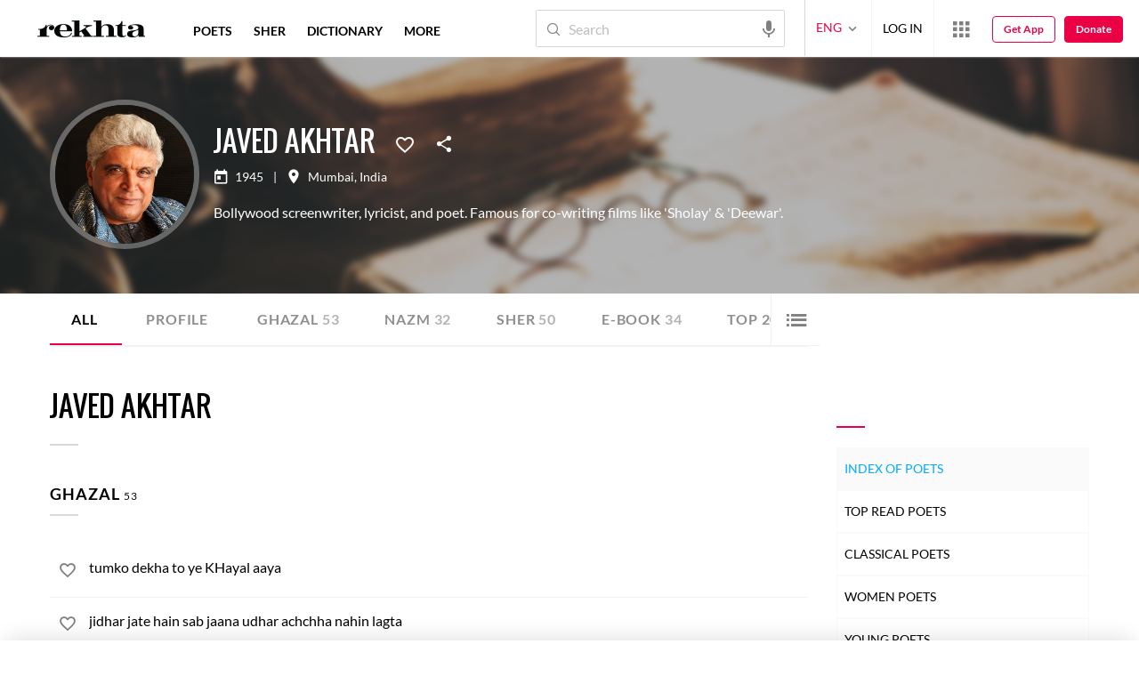

--- FILE ---
content_type: text/html; charset=utf-8
request_url: https://cdn.rekhta.org/poets/javed-akhtar
body_size: 84109
content:
<!DOCTYPE html>

<html lang="en">
<head>
    <meta name="google" content="notranslate" />
    <meta name="viewport" content="width=device-width, initial-scale=1, maximum-scale=1" />
        <link rel="icon" type="image/png" href="https://rekhta.pc.cdn.bitgravity.com/content/images/favico.png" />
        <meta property="og:site_name" content="Rekhta" />
        <meta property="fb:app_id" content="710470395652694" />
        <meta name="twitter:site" content="@Rekhta">
        <meta name="twitter:creator" content="@Rekhta">

    
    


    <title>All writings of Javed Akhtar | Rekhta</title>
    
    <meta name="description" content="Javed Akhtar collection of poetry, ghazal, Nazm in Urdu, Hindi & English. Read more about Javed Akhtar and access their famous audio, video, and ebooks.” ">
    <link rel="canonical" href="https://www.rekhta.org/poets/javed-akhtar/all" />

    <meta name="twitter:card" content="summary">
    <meta name="twitter:url" content="https://www.rekhta.org/poets/javed-akhtar/all">
    <meta name="twitter:title" content="All writings of Javed Akhtar | Rekhta">
    <meta name="twitter:description" content="Javed Akhtar collection of poetry, ghazal, Nazm in Urdu, Hindi & English. Read more about Javed Akhtar and access their famous audio, video, and ebooks.” ">
    <meta name="twitter:image" content="https://rekhta.pc.cdn.bitgravity.com/Images/Shayar/Round/javed-akhtar.png">

    <meta property="og:image" content="https://rekhta.pc.cdn.bitgravity.com/Images/Shayar/Round/javed-akhtar.png">
    <meta property="og:description" content="Javed Akhtar collection of poetry, ghazal, Nazm in Urdu, Hindi & English. Read more about Javed Akhtar and access their famous audio, video, and ebooks.” ">
    <meta property="og:url" content="https://www.rekhta.org/poets/javed-akhtar/all" />
    <meta property="og:title" content="All writings of Javed Akhtar | Rekhta">
    <meta property="og:type" content="website" />

        <link rel="alternate" hreflang="en" href="https://www.rekhta.org/poets/javed-akhtar/all" />
        <link rel="alternate" hreflang="hi" href="https://www.rekhta.org/poets/javed-akhtar/all?lang=hi" />
        <link rel="alternate" hreflang="ur" href="https://www.rekhta.org/poets/javed-akhtar/all?lang=ur" />



    
    <meta name="theme-color" content="#eb0046">
    
    <meta name="msapplication-navbutton-color" content="#eb0046">
    
    <meta name="apple-mobile-web-app-status-bar-style" content="#eb0046">

    <link href="https://rekhta.pc.cdn.bitgravity.com/content/3.5/rFonts.css?v=0.0.18" rel="preload" as="style" />
    <link href="https://rekhta.pc.cdn.bitgravity.com/content/3.5/rFonts.css?v=0.0.18" rel="stylesheet" media="print" onload="this.media='all'" />
    

    <style>
	.meherFont {
		display:none;
	}
        .loadingScreen {
            width: 100%;
            height: 100%;
            position: fixed;
            z-index: 99999999999999999;
            background: #fff;
            text-align: center;
            top: 0
        }

            .loadingScreen img {
                position: fixed;
                left: 50%;
                top: 50%;
                height: auto;
                width: 316px;
                margin-left: -158px;
                margin-top: -25px
            }

        .loadingScreenSvg {
            position: fixed;
            left: 50%;
            top: 50%;
            height: auto;
            width: 260px;
            margin-left: -130px;
            margin-top: -25px;
            display: block
        }

        .deviceMenuWrapper {
            position: fixed;
            left: -100%;
            visibility: hidden;
        }

        .deviceMenuWrapperActive {
            visibility: visible;
        }
    </style>

        <link href="https://rekhtastaticcdn.pc.cdn.bitgravity.com/css/3_5_global.css?v=1.0.2" rel="preload" as="style" />
        <link href="https://rekhtastaticcdn.pc.cdn.bitgravity.com/css/3_5_global.css?v=1.0.2" rel="stylesheet" media="print" onload="this.media='all'" />
        <link href="https://rekhtastaticcdn.pc.cdn.bitgravity.com/css/3_5_xs.css?v=1.0.127" rel="preload" as="style" />
        <link href="https://rekhtastaticcdn.pc.cdn.bitgravity.com/css/3_5_xs.css?v=1.0.127" rel="stylesheet" media="print" onload="this.media='all'" />
            <link href="https://rekhtastaticcdn.pc.cdn.bitgravity.com/css-4/4_0_xs.css?v=1.0.113" rel="preload" as="style" />
            <link href="https://rekhtastaticcdn.pc.cdn.bitgravity.com/css-4/4_0_xs.css?v=1.0.113" rel="stylesheet" media="print" onload="this.media='all'" />
        <link href="https://rekhtastaticcdn.pc.cdn.bitgravity.com/css/font.css?v=0.0.7" rel="preload" as="style" />
        <link href="https://rekhtastaticcdn.pc.cdn.bitgravity.com/css/font.css?v=0.0.7" rel="stylesheet" media="print" onload="this.media='all'" />
        <link href="https://rekhtastaticcdn.pc.cdn.bitgravity.com/css-4/animate.min.css?v=1.0.1" rel="preload" as="style" />
        <link href="https://rekhtastaticcdn.pc.cdn.bitgravity.com/css-4/animate.min.css?v=1.0.1" rel="stylesheet" media="print" onload="this.media='all'" />
        <link href="https://rekhtastaticcdn.pc.cdn.bitgravity.com/css-4/owl.carousel.min.css?v=1.0.8" rel="preload" as="style" />
        <link href="https://rekhtastaticcdn.pc.cdn.bitgravity.com/css-4/owl.carousel.min.css?v=1.0.8" rel="stylesheet" media="print" onload="this.media='all'" />


    <meta name="Rekhta:CSS" content="layout" />

    <meta name="Rekhta:CSS" content="dynamic" />


    <script>
        var startDt = Date.now();
        var userEvts = [];
        var currentLanguage = '1';
        // init values
       var requestPath ='/poets/javed-akhtar';
        var lang=1;
        var rWorld= 'https://world.rekhta.org';
        var cardsUrl = 'https://rekhtacards.pc.cdn.bitgravity.com';
        var dictionaryAPIUrl = 'https://app-rekhta-dictionary.rekhta.org/api/v3/dict/GetGroupWordMeaning';
        var bundleurls={lg:'', md:'', sm:'' };
        var favAddText = 'Add to favorites';
        var favRemText = 'Remove from favorites';
        if (1=== 3) {
            favAddText = 'New_Home_Add_Favorites_Hindwi';
            favRemText = 'New_Home_Add_Favorites_Hindwi';
        }
        var websiteId =1;
        var maxAccessForRegistration = '5';
        var appVersion =4.0;
        var isSingleLang ='False';

        /* for quiz module */
        var returnUrl = 'https://www.rekhta.org/daily-quiz';
        var rekhtaUrl = 'https://www.rekhta.org';
        var uq = '';

		var email = '';
		var NetCoreWebsiteId = '';
        if(1 == 1)
        {
           NetCoreWebsiteId = 'bd6f931364b4fcf4323fb49f030abc7d';
        }
        else if (1 == 2)
        {
           NetCoreWebsiteId = '54897d6a8aea4fc6b779a34aafa66745';
        }
        else if (1 == 3)
        {
            NetCoreWebsiteId = 'da795d2d5057e99455e6d8b0c195611e';
        }

		var userInfo = {};
		var curntTime = new Date();
        var nxtHr = new Date();
        //nxtHr.setHours(nxtHr.getHours() + 1);
        nxtHr.setMinutes(nxtHr.getMinutes() + 5);

        var rfStatus = true;
        var rfVal = localStorage.getItem("_acc_urfTime");
        //alert(rfVal);
        if (rfVal !== undefined && rfVal != null) {
            var rfHr = new Date(rfVal);

            if (curntTime <= rfHr) {
                rfStatus = false;
            }
            else {
                localStorage.setItem("_acc_urfTime", nxtHr);
                rfStatus = true;
                localStorage.removeItem("_acc_uInfo");
            }
        }
        else {
            localStorage.setItem("_acc_urfTime", nxtHr);
        }

        //alert(rfStatus);
        if (rfStatus) {
            document.write("<script type='text/javascript' src='https://world.rekhta.org/user/userinfo'><\/script>");
        }

		_acc_uInfo = localStorage.getItem("_acc_uInfo");
        //alert(_acc_uInfo);
        if (_acc_uInfo != null) {
            userInfo = JSON.parse(_acc_uInfo) || [];
        }

    </script>
    

    <script>
        /*! jQuery v3.3.1 | (c) JS Foundation and other contributors | jquery.org/license */
        !function (e, t) { "use strict"; "object" == typeof module && "object" == typeof module.exports ? module.exports = e.document ? t(e, !0) : function (e) { if (!e.document) throw new Error("jQuery requires a window with a document"); return t(e) } : t(e) }("undefined" != typeof window ? window : this, function (e, t) { "use strict"; var n = [], r = e.document, i = Object.getPrototypeOf, o = n.slice, a = n.concat, s = n.push, u = n.indexOf, l = {}, c = l.toString, f = l.hasOwnProperty, p = f.toString, d = p.call(Object), h = {}, g = function e(t) { return "function" == typeof t && "number" != typeof t.nodeType }, y = function e(t) { return null != t && t === t.window }, v = { type: !0, src: !0, noModule: !0 }; function m(e, t, n) { var i, o = (t = t || r).createElement("script"); if (o.text = e, n) for (i in v) n[i] && (o[i] = n[i]); t.head.appendChild(o).parentNode.removeChild(o) } function x(e) { return null == e ? e + "" : "object" == typeof e || "function" == typeof e ? l[c.call(e)] || "object" : typeof e } var b = "3.3.1", w = function (e, t) { return new w.fn.init(e, t) }, T = /^[\s\uFEFF\xA0]+|[\s\uFEFF\xA0]+$/g; w.fn = w.prototype = { jquery: "3.3.1", constructor: w, length: 0, toArray: function () { return o.call(this) }, get: function (e) { return null == e ? o.call(this) : e < 0 ? this[e + this.length] : this[e] }, pushStack: function (e) { var t = w.merge(this.constructor(), e); return t.prevObject = this, t }, each: function (e) { return w.each(this, e) }, map: function (e) { return this.pushStack(w.map(this, function (t, n) { return e.call(t, n, t) })) }, slice: function () { return this.pushStack(o.apply(this, arguments)) }, first: function () { return this.eq(0) }, last: function () { return this.eq(-1) }, eq: function (e) { var t = this.length, n = +e + (e < 0 ? t : 0); return this.pushStack(n >= 0 && n < t ? [this[n]] : []) }, end: function () { return this.prevObject || this.constructor() }, push: s, sort: n.sort, splice: n.splice }, w.extend = w.fn.extend = function () { var e, t, n, r, i, o, a = arguments[0] || {}, s = 1, u = arguments.length, l = !1; for ("boolean" == typeof a && (l = a, a = arguments[s] || {}, s++), "object" == typeof a || g(a) || (a = {}), s === u && (a = this, s--); s < u; s++)if (null != (e = arguments[s])) for (t in e) n = a[t], a !== (r = e[t]) && (l && r && (w.isPlainObject(r) || (i = Array.isArray(r))) ? (i ? (i = !1, o = n && Array.isArray(n) ? n : []) : o = n && w.isPlainObject(n) ? n : {}, a[t] = w.extend(l, o, r)) : void 0 !== r && (a[t] = r)); return a }, w.extend({ expando: "jQuery" + ("3.3.1" + Math.random()).replace(/\D/g, ""), isReady: !0, error: function (e) { throw new Error(e) }, noop: function () { }, isPlainObject: function (e) { var t, n; return !(!e || "[object Object]" !== c.call(e)) && (!(t = i(e)) || "function" == typeof (n = f.call(t, "constructor") && t.constructor) && p.call(n) === d) }, isEmptyObject: function (e) { var t; for (t in e) return !1; return !0 }, globalEval: function (e) { m(e) }, each: function (e, t) { var n, r = 0; if (C(e)) { for (n = e.length; r < n; r++)if (!1 === t.call(e[r], r, e[r])) break } else for (r in e) if (!1 === t.call(e[r], r, e[r])) break; return e }, trim: function (e) { return null == e ? "" : (e + "").replace(T, "") }, makeArray: function (e, t) { var n = t || []; return null != e && (C(Object(e)) ? w.merge(n, "string" == typeof e ? [e] : e) : s.call(n, e)), n }, inArray: function (e, t, n) { return null == t ? -1 : u.call(t, e, n) }, merge: function (e, t) { for (var n = +t.length, r = 0, i = e.length; r < n; r++)e[i++] = t[r]; return e.length = i, e }, grep: function (e, t, n) { for (var r, i = [], o = 0, a = e.length, s = !n; o < a; o++)(r = !t(e[o], o)) !== s && i.push(e[o]); return i }, map: function (e, t, n) { var r, i, o = 0, s = []; if (C(e)) for (r = e.length; o < r; o++)null != (i = t(e[o], o, n)) && s.push(i); else for (o in e) null != (i = t(e[o], o, n)) && s.push(i); return a.apply([], s) }, guid: 1, support: h }), "function" == typeof Symbol && (w.fn[Symbol.iterator] = n[Symbol.iterator]), w.each("Boolean Number String Function Array Date RegExp Object Error Symbol".split(" "), function (e, t) { l["[object " + t + "]"] = t.toLowerCase() }); function C(e) { var t = !!e && "length" in e && e.length, n = x(e); return !g(e) && !y(e) && ("array" === n || 0 === t || "number" == typeof t && t > 0 && t - 1 in e) } var E = function (e) { var t, n, r, i, o, a, s, u, l, c, f, p, d, h, g, y, v, m, x, b = "sizzle" + 1 * new Date, w = e.document, T = 0, C = 0, E = ae(), k = ae(), S = ae(), D = function (e, t) { return e === t && (f = !0), 0 }, N = {}.hasOwnProperty, A = [], j = A.pop, q = A.push, L = A.push, H = A.slice, O = function (e, t) { for (var n = 0, r = e.length; n < r; n++)if (e[n] === t) return n; return -1 }, P = "checked|selected|async|autofocus|autoplay|controls|defer|disabled|hidden|ismap|loop|multiple|open|readonly|required|scoped", M = "[\\x20\\t\\r\\n\\f]", R = "(?:\\\\.|[\\w-]|[^\0-\\xa0])+", I = "\\[" + M + "*(" + R + ")(?:" + M + "*([*^$|!~]?=)" + M + "*(?:'((?:\\\\.|[^\\\\'])*)'|\"((?:\\\\.|[^\\\\\"])*)\"|(" + R + "))|)" + M + "*\\]", W = ":(" + R + ")(?:\\((('((?:\\\\.|[^\\\\'])*)'|\"((?:\\\\.|[^\\\\\"])*)\")|((?:\\\\.|[^\\\\()[\\]]|" + I + ")*)|.*)\\)|)", $ = new RegExp(M + "+", "g"), B = new RegExp("^" + M + "+|((?:^|[^\\\\])(?:\\\\.)*)" + M + "+$", "g"), F = new RegExp("^" + M + "*," + M + "*"), _ = new RegExp("^" + M + "*([>+~]|" + M + ")" + M + "*"), z = new RegExp("=" + M + "*([^\\]'\"]*?)" + M + "*\\]", "g"), X = new RegExp(W), U = new RegExp("^" + R + "$"), V = { ID: new RegExp("^#(" + R + ")"), CLASS: new RegExp("^\\.(" + R + ")"), TAG: new RegExp("^(" + R + "|[*])"), ATTR: new RegExp("^" + I), PSEUDO: new RegExp("^" + W), CHILD: new RegExp("^:(only|first|last|nth|nth-last)-(child|of-type)(?:\\(" + M + "*(even|odd|(([+-]|)(\\d*)n|)" + M + "*(?:([+-]|)" + M + "*(\\d+)|))" + M + "*\\)|)", "i"), bool: new RegExp("^(?:" + P + ")$", "i"), needsContext: new RegExp("^" + M + "*[>+~]|:(even|odd|eq|gt|lt|nth|first|last)(?:\\(" + M + "*((?:-\\d)?\\d*)" + M + "*\\)|)(?=[^-]|$)", "i") }, G = /^(?:input|select|textarea|button)$/i, Y = /^h\d$/i, Q = /^[^{]+\{\s*\[native \w/, J = /^(?:#([\w-]+)|(\w+)|\.([\w-]+))$/, K = /[+~]/, Z = new RegExp("\\\\([\\da-f]{1,6}" + M + "?|(" + M + ")|.)", "ig"), ee = function (e, t, n) { var r = "0x" + t - 65536; return r !== r || n ? t : r < 0 ? String.fromCharCode(r + 65536) : String.fromCharCode(r >> 10 | 55296, 1023 & r | 56320) }, te = /([\0-\x1f\x7f]|^-?\d)|^-$|[^\0-\x1f\x7f-\uFFFF\w-]/g, ne = function (e, t) { return t ? "\0" === e ? "\ufffd" : e.slice(0, -1) + "\\" + e.charCodeAt(e.length - 1).toString(16) + " " : "\\" + e }, re = function () { p() }, ie = me(function (e) { return !0 === e.disabled && ("form" in e || "label" in e) }, { dir: "parentNode", next: "legend" }); try { L.apply(A = H.call(w.childNodes), w.childNodes), A[w.childNodes.length].nodeType } catch (e) { L = { apply: A.length ? function (e, t) { q.apply(e, H.call(t)) } : function (e, t) { var n = e.length, r = 0; while (e[n++] = t[r++]); e.length = n - 1 } } } function oe(e, t, r, i) { var o, s, l, c, f, h, v, m = t && t.ownerDocument, T = t ? t.nodeType : 9; if (r = r || [], "string" != typeof e || !e || 1 !== T && 9 !== T && 11 !== T) return r; if (!i && ((t ? t.ownerDocument || t : w) !== d && p(t), t = t || d, g)) { if (11 !== T && (f = J.exec(e))) if (o = f[1]) { if (9 === T) { if (!(l = t.getElementById(o))) return r; if (l.id === o) return r.push(l), r } else if (m && (l = m.getElementById(o)) && x(t, l) && l.id === o) return r.push(l), r } else { if (f[2]) return L.apply(r, t.getElementsByTagName(e)), r; if ((o = f[3]) && n.getElementsByClassName && t.getElementsByClassName) return L.apply(r, t.getElementsByClassName(o)), r } if (n.qsa && !S[e + " "] && (!y || !y.test(e))) { if (1 !== T) m = t, v = e; else if ("object" !== t.nodeName.toLowerCase()) { (c = t.getAttribute("id")) ? c = c.replace(te, ne) : t.setAttribute("id", c = b), s = (h = a(e)).length; while (s--) h[s] = "#" + c + " " + ve(h[s]); v = h.join(","), m = K.test(e) && ge(t.parentNode) || t } if (v) try { return L.apply(r, m.querySelectorAll(v)), r } catch (e) { } finally { c === b && t.removeAttribute("id") } } } return u(e.replace(B, "$1"), t, r, i) } function ae() { var e = []; function t(n, i) { return e.push(n + " ") > r.cacheLength && delete t[e.shift()], t[n + " "] = i } return t } function se(e) { return e[b] = !0, e } function ue(e) { var t = d.createElement("fieldset"); try { return !!e(t) } catch (e) { return !1 } finally { t.parentNode && t.parentNode.removeChild(t), t = null } } function le(e, t) { var n = e.split("|"), i = n.length; while (i--) r.attrHandle[n[i]] = t } function ce(e, t) { var n = t && e, r = n && 1 === e.nodeType && 1 === t.nodeType && e.sourceIndex - t.sourceIndex; if (r) return r; if (n) while (n = n.nextSibling) if (n === t) return -1; return e ? 1 : -1 } function fe(e) { return function (t) { return "input" === t.nodeName.toLowerCase() && t.type === e } } function pe(e) { return function (t) { var n = t.nodeName.toLowerCase(); return ("input" === n || "button" === n) && t.type === e } } function de(e) { return function (t) { return "form" in t ? t.parentNode && !1 === t.disabled ? "label" in t ? "label" in t.parentNode ? t.parentNode.disabled === e : t.disabled === e : t.isDisabled === e || t.isDisabled !== !e && ie(t) === e : t.disabled === e : "label" in t && t.disabled === e } } function he(e) { return se(function (t) { return t = +t, se(function (n, r) { var i, o = e([], n.length, t), a = o.length; while (a--) n[i = o[a]] && (n[i] = !(r[i] = n[i])) }) }) } function ge(e) { return e && "undefined" != typeof e.getElementsByTagName && e } n = oe.support = {}, o = oe.isXML = function (e) { var t = e && (e.ownerDocument || e).documentElement; return !!t && "HTML" !== t.nodeName }, p = oe.setDocument = function (e) { var t, i, a = e ? e.ownerDocument || e : w; return a !== d && 9 === a.nodeType && a.documentElement ? (d = a, h = d.documentElement, g = !o(d), w !== d && (i = d.defaultView) && i.top !== i && (i.addEventListener ? i.addEventListener("unload", re, !1) : i.attachEvent && i.attachEvent("onunload", re)), n.attributes = ue(function (e) { return e.className = "i", !e.getAttribute("className") }), n.getElementsByTagName = ue(function (e) { return e.appendChild(d.createComment("")), !e.getElementsByTagName("*").length }), n.getElementsByClassName = Q.test(d.getElementsByClassName), n.getById = ue(function (e) { return h.appendChild(e).id = b, !d.getElementsByName || !d.getElementsByName(b).length }), n.getById ? (r.filter.ID = function (e) { var t = e.replace(Z, ee); return function (e) { return e.getAttribute("id") === t } }, r.find.ID = function (e, t) { if ("undefined" != typeof t.getElementById && g) { var n = t.getElementById(e); return n ? [n] : [] } }) : (r.filter.ID = function (e) { var t = e.replace(Z, ee); return function (e) { var n = "undefined" != typeof e.getAttributeNode && e.getAttributeNode("id"); return n && n.value === t } }, r.find.ID = function (e, t) { if ("undefined" != typeof t.getElementById && g) { var n, r, i, o = t.getElementById(e); if (o) { if ((n = o.getAttributeNode("id")) && n.value === e) return [o]; i = t.getElementsByName(e), r = 0; while (o = i[r++]) if ((n = o.getAttributeNode("id")) && n.value === e) return [o] } return [] } }), r.find.TAG = n.getElementsByTagName ? function (e, t) { return "undefined" != typeof t.getElementsByTagName ? t.getElementsByTagName(e) : n.qsa ? t.querySelectorAll(e) : void 0 } : function (e, t) { var n, r = [], i = 0, o = t.getElementsByTagName(e); if ("*" === e) { while (n = o[i++]) 1 === n.nodeType && r.push(n); return r } return o }, r.find.CLASS = n.getElementsByClassName && function (e, t) { if ("undefined" != typeof t.getElementsByClassName && g) return t.getElementsByClassName(e) }, v = [], y = [], (n.qsa = Q.test(d.querySelectorAll)) && (ue(function (e) { h.appendChild(e).innerHTML = "<a id='" + b + "'></a><select id='" + b + "-\r\\' msallowcapture=''><option selected=''></option></select>", e.querySelectorAll("[msallowcapture^='']").length && y.push("[*^$]=" + M + "*(?:''|\"\")"), e.querySelectorAll("[selected]").length || y.push("\\[" + M + "*(?:value|" + P + ")"), e.querySelectorAll("[id~=" + b + "-]").length || y.push("~="), e.querySelectorAll(":checked").length || y.push(":checked"), e.querySelectorAll("a#" + b + "+*").length || y.push(".#.+[+~]") }), ue(function (e) { e.innerHTML = "<a href='' disabled='disabled'></a><select disabled='disabled'><option/></select>"; var t = d.createElement("input"); t.setAttribute("type", "hidden"), e.appendChild(t).setAttribute("name", "D"), e.querySelectorAll("[name=d]").length && y.push("name" + M + "*[*^$|!~]?="), 2 !== e.querySelectorAll(":enabled").length && y.push(":enabled", ":disabled"), h.appendChild(e).disabled = !0, 2 !== e.querySelectorAll(":disabled").length && y.push(":enabled", ":disabled"), e.querySelectorAll("*,:x"), y.push(",.*:") })), (n.matchesSelector = Q.test(m = h.matches || h.webkitMatchesSelector || h.mozMatchesSelector || h.oMatchesSelector || h.msMatchesSelector)) && ue(function (e) { n.disconnectedMatch = m.call(e, "*"), m.call(e, "[s!='']:x"), v.push("!=", W) }), y = y.length && new RegExp(y.join("|")), v = v.length && new RegExp(v.join("|")), t = Q.test(h.compareDocumentPosition), x = t || Q.test(h.contains) ? function (e, t) { var n = 9 === e.nodeType ? e.documentElement : e, r = t && t.parentNode; return e === r || !(!r || 1 !== r.nodeType || !(n.contains ? n.contains(r) : e.compareDocumentPosition && 16 & e.compareDocumentPosition(r))) } : function (e, t) { if (t) while (t = t.parentNode) if (t === e) return !0; return !1 }, D = t ? function (e, t) { if (e === t) return f = !0, 0; var r = !e.compareDocumentPosition - !t.compareDocumentPosition; return r || (1 & (r = (e.ownerDocument || e) === (t.ownerDocument || t) ? e.compareDocumentPosition(t) : 1) || !n.sortDetached && t.compareDocumentPosition(e) === r ? e === d || e.ownerDocument === w && x(w, e) ? -1 : t === d || t.ownerDocument === w && x(w, t) ? 1 : c ? O(c, e) - O(c, t) : 0 : 4 & r ? -1 : 1) } : function (e, t) { if (e === t) return f = !0, 0; var n, r = 0, i = e.parentNode, o = t.parentNode, a = [e], s = [t]; if (!i || !o) return e === d ? -1 : t === d ? 1 : i ? -1 : o ? 1 : c ? O(c, e) - O(c, t) : 0; if (i === o) return ce(e, t); n = e; while (n = n.parentNode) a.unshift(n); n = t; while (n = n.parentNode) s.unshift(n); while (a[r] === s[r]) r++; return r ? ce(a[r], s[r]) : a[r] === w ? -1 : s[r] === w ? 1 : 0 }, d) : d }, oe.matches = function (e, t) { return oe(e, null, null, t) }, oe.matchesSelector = function (e, t) { if ((e.ownerDocument || e) !== d && p(e), t = t.replace(z, "='$1']"), n.matchesSelector && g && !S[t + " "] && (!v || !v.test(t)) && (!y || !y.test(t))) try { var r = m.call(e, t); if (r || n.disconnectedMatch || e.document && 11 !== e.document.nodeType) return r } catch (e) { } return oe(t, d, null, [e]).length > 0 }, oe.contains = function (e, t) { return (e.ownerDocument || e) !== d && p(e), x(e, t) }, oe.attr = function (e, t) { (e.ownerDocument || e) !== d && p(e); var i = r.attrHandle[t.toLowerCase()], o = i && N.call(r.attrHandle, t.toLowerCase()) ? i(e, t, !g) : void 0; return void 0 !== o ? o : n.attributes || !g ? e.getAttribute(t) : (o = e.getAttributeNode(t)) && o.specified ? o.value : null }, oe.escape = function (e) { return (e + "").replace(te, ne) }, oe.error = function (e) { throw new Error("Syntax error, unrecognized expression: " + e) }, oe.uniqueSort = function (e) { var t, r = [], i = 0, o = 0; if (f = !n.detectDuplicates, c = !n.sortStable && e.slice(0), e.sort(D), f) { while (t = e[o++]) t === e[o] && (i = r.push(o)); while (i--) e.splice(r[i], 1) } return c = null, e }, i = oe.getText = function (e) { var t, n = "", r = 0, o = e.nodeType; if (o) { if (1 === o || 9 === o || 11 === o) { if ("string" == typeof e.textContent) return e.textContent; for (e = e.firstChild; e; e = e.nextSibling)n += i(e) } else if (3 === o || 4 === o) return e.nodeValue } else while (t = e[r++]) n += i(t); return n }, (r = oe.selectors = { cacheLength: 50, createPseudo: se, match: V, attrHandle: {}, find: {}, relative: { ">": { dir: "parentNode", first: !0 }, " ": { dir: "parentNode" }, "+": { dir: "previousSibling", first: !0 }, "~": { dir: "previousSibling" } }, preFilter: { ATTR: function (e) { return e[1] = e[1].replace(Z, ee), e[3] = (e[3] || e[4] || e[5] || "").replace(Z, ee), "~=" === e[2] && (e[3] = " " + e[3] + " "), e.slice(0, 4) }, CHILD: function (e) { return e[1] = e[1].toLowerCase(), "nth" === e[1].slice(0, 3) ? (e[3] || oe.error(e[0]), e[4] = +(e[4] ? e[5] + (e[6] || 1) : 2 * ("even" === e[3] || "odd" === e[3])), e[5] = +(e[7] + e[8] || "odd" === e[3])) : e[3] && oe.error(e[0]), e }, PSEUDO: function (e) { var t, n = !e[6] && e[2]; return V.CHILD.test(e[0]) ? null : (e[3] ? e[2] = e[4] || e[5] || "" : n && X.test(n) && (t = a(n, !0)) && (t = n.indexOf(")", n.length - t) - n.length) && (e[0] = e[0].slice(0, t), e[2] = n.slice(0, t)), e.slice(0, 3)) } }, filter: { TAG: function (e) { var t = e.replace(Z, ee).toLowerCase(); return "*" === e ? function () { return !0 } : function (e) { return e.nodeName && e.nodeName.toLowerCase() === t } }, CLASS: function (e) { var t = E[e + " "]; return t || (t = new RegExp("(^|" + M + ")" + e + "(" + M + "|$)")) && E(e, function (e) { return t.test("string" == typeof e.className && e.className || "undefined" != typeof e.getAttribute && e.getAttribute("class") || "") }) }, ATTR: function (e, t, n) { return function (r) { var i = oe.attr(r, e); return null == i ? "!=" === t : !t || (i += "", "=" === t ? i === n : "!=" === t ? i !== n : "^=" === t ? n && 0 === i.indexOf(n) : "*=" === t ? n && i.indexOf(n) > -1 : "$=" === t ? n && i.slice(-n.length) === n : "~=" === t ? (" " + i.replace($, " ") + " ").indexOf(n) > -1 : "|=" === t && (i === n || i.slice(0, n.length + 1) === n + "-")) } }, CHILD: function (e, t, n, r, i) { var o = "nth" !== e.slice(0, 3), a = "last" !== e.slice(-4), s = "of-type" === t; return 1 === r && 0 === i ? function (e) { return !!e.parentNode } : function (t, n, u) { var l, c, f, p, d, h, g = o !== a ? "nextSibling" : "previousSibling", y = t.parentNode, v = s && t.nodeName.toLowerCase(), m = !u && !s, x = !1; if (y) { if (o) { while (g) { p = t; while (p = p[g]) if (s ? p.nodeName.toLowerCase() === v : 1 === p.nodeType) return !1; h = g = "only" === e && !h && "nextSibling" } return !0 } if (h = [a ? y.firstChild : y.lastChild], a && m) { x = (d = (l = (c = (f = (p = y)[b] || (p[b] = {}))[p.uniqueID] || (f[p.uniqueID] = {}))[e] || [])[0] === T && l[1]) && l[2], p = d && y.childNodes[d]; while (p = ++d && p && p[g] || (x = d = 0) || h.pop()) if (1 === p.nodeType && ++x && p === t) { c[e] = [T, d, x]; break } } else if (m && (x = d = (l = (c = (f = (p = t)[b] || (p[b] = {}))[p.uniqueID] || (f[p.uniqueID] = {}))[e] || [])[0] === T && l[1]), !1 === x) while (p = ++d && p && p[g] || (x = d = 0) || h.pop()) if ((s ? p.nodeName.toLowerCase() === v : 1 === p.nodeType) && ++x && (m && ((c = (f = p[b] || (p[b] = {}))[p.uniqueID] || (f[p.uniqueID] = {}))[e] = [T, x]), p === t)) break; return (x -= i) === r || x % r == 0 && x / r >= 0 } } }, PSEUDO: function (e, t) { var n, i = r.pseudos[e] || r.setFilters[e.toLowerCase()] || oe.error("unsupported pseudo: " + e); return i[b] ? i(t) : i.length > 1 ? (n = [e, e, "", t], r.setFilters.hasOwnProperty(e.toLowerCase()) ? se(function (e, n) { var r, o = i(e, t), a = o.length; while (a--) e[r = O(e, o[a])] = !(n[r] = o[a]) }) : function (e) { return i(e, 0, n) }) : i } }, pseudos: { not: se(function (e) { var t = [], n = [], r = s(e.replace(B, "$1")); return r[b] ? se(function (e, t, n, i) { var o, a = r(e, null, i, []), s = e.length; while (s--) (o = a[s]) && (e[s] = !(t[s] = o)) }) : function (e, i, o) { return t[0] = e, r(t, null, o, n), t[0] = null, !n.pop() } }), has: se(function (e) { return function (t) { return oe(e, t).length > 0 } }), contains: se(function (e) { return e = e.replace(Z, ee), function (t) { return (t.textContent || t.innerText || i(t)).indexOf(e) > -1 } }), lang: se(function (e) { return U.test(e || "") || oe.error("unsupported lang: " + e), e = e.replace(Z, ee).toLowerCase(), function (t) { var n; do { if (n = g ? t.lang : t.getAttribute("xml:lang") || t.getAttribute("lang")) return (n = n.toLowerCase()) === e || 0 === n.indexOf(e + "-") } while ((t = t.parentNode) && 1 === t.nodeType); return !1 } }), target: function (t) { var n = e.location && e.location.hash; return n && n.slice(1) === t.id }, root: function (e) { return e === h }, focus: function (e) { return e === d.activeElement && (!d.hasFocus || d.hasFocus()) && !!(e.type || e.href || ~e.tabIndex) }, enabled: de(!1), disabled: de(!0), checked: function (e) { var t = e.nodeName.toLowerCase(); return "input" === t && !!e.checked || "option" === t && !!e.selected }, selected: function (e) { return e.parentNode && e.parentNode.selectedIndex, !0 === e.selected }, empty: function (e) { for (e = e.firstChild; e; e = e.nextSibling)if (e.nodeType < 6) return !1; return !0 }, parent: function (e) { return !r.pseudos.empty(e) }, header: function (e) { return Y.test(e.nodeName) }, input: function (e) { return G.test(e.nodeName) }, button: function (e) { var t = e.nodeName.toLowerCase(); return "input" === t && "button" === e.type || "button" === t }, text: function (e) { var t; return "input" === e.nodeName.toLowerCase() && "text" === e.type && (null == (t = e.getAttribute("type")) || "text" === t.toLowerCase()) }, first: he(function () { return [0] }), last: he(function (e, t) { return [t - 1] }), eq: he(function (e, t, n) { return [n < 0 ? n + t : n] }), even: he(function (e, t) { for (var n = 0; n < t; n += 2)e.push(n); return e }), odd: he(function (e, t) { for (var n = 1; n < t; n += 2)e.push(n); return e }), lt: he(function (e, t, n) { for (var r = n < 0 ? n + t : n; --r >= 0;)e.push(r); return e }), gt: he(function (e, t, n) { for (var r = n < 0 ? n + t : n; ++r < t;)e.push(r); return e }) } }).pseudos.nth = r.pseudos.eq; for (t in { radio: !0, checkbox: !0, file: !0, password: !0, image: !0 }) r.pseudos[t] = fe(t); for (t in { submit: !0, reset: !0 }) r.pseudos[t] = pe(t); function ye() { } ye.prototype = r.filters = r.pseudos, r.setFilters = new ye, a = oe.tokenize = function (e, t) { var n, i, o, a, s, u, l, c = k[e + " "]; if (c) return t ? 0 : c.slice(0); s = e, u = [], l = r.preFilter; while (s) { n && !(i = F.exec(s)) || (i && (s = s.slice(i[0].length) || s), u.push(o = [])), n = !1, (i = _.exec(s)) && (n = i.shift(), o.push({ value: n, type: i[0].replace(B, " ") }), s = s.slice(n.length)); for (a in r.filter) !(i = V[a].exec(s)) || l[a] && !(i = l[a](i)) || (n = i.shift(), o.push({ value: n, type: a, matches: i }), s = s.slice(n.length)); if (!n) break } return t ? s.length : s ? oe.error(e) : k(e, u).slice(0) }; function ve(e) { for (var t = 0, n = e.length, r = ""; t < n; t++)r += e[t].value; return r } function me(e, t, n) { var r = t.dir, i = t.next, o = i || r, a = n && "parentNode" === o, s = C++; return t.first ? function (t, n, i) { while (t = t[r]) if (1 === t.nodeType || a) return e(t, n, i); return !1 } : function (t, n, u) { var l, c, f, p = [T, s]; if (u) { while (t = t[r]) if ((1 === t.nodeType || a) && e(t, n, u)) return !0 } else while (t = t[r]) if (1 === t.nodeType || a) if (f = t[b] || (t[b] = {}), c = f[t.uniqueID] || (f[t.uniqueID] = {}), i && i === t.nodeName.toLowerCase()) t = t[r] || t; else { if ((l = c[o]) && l[0] === T && l[1] === s) return p[2] = l[2]; if (c[o] = p, p[2] = e(t, n, u)) return !0 } return !1 } } function xe(e) { return e.length > 1 ? function (t, n, r) { var i = e.length; while (i--) if (!e[i](t, n, r)) return !1; return !0 } : e[0] } function be(e, t, n) { for (var r = 0, i = t.length; r < i; r++)oe(e, t[r], n); return n } function we(e, t, n, r, i) { for (var o, a = [], s = 0, u = e.length, l = null != t; s < u; s++)(o = e[s]) && (n && !n(o, r, i) || (a.push(o), l && t.push(s))); return a } function Te(e, t, n, r, i, o) { return r && !r[b] && (r = Te(r)), i && !i[b] && (i = Te(i, o)), se(function (o, a, s, u) { var l, c, f, p = [], d = [], h = a.length, g = o || be(t || "*", s.nodeType ? [s] : s, []), y = !e || !o && t ? g : we(g, p, e, s, u), v = n ? i || (o ? e : h || r) ? [] : a : y; if (n && n(y, v, s, u), r) { l = we(v, d), r(l, [], s, u), c = l.length; while (c--) (f = l[c]) && (v[d[c]] = !(y[d[c]] = f)) } if (o) { if (i || e) { if (i) { l = [], c = v.length; while (c--) (f = v[c]) && l.push(y[c] = f); i(null, v = [], l, u) } c = v.length; while (c--) (f = v[c]) && (l = i ? O(o, f) : p[c]) > -1 && (o[l] = !(a[l] = f)) } } else v = we(v === a ? v.splice(h, v.length) : v), i ? i(null, a, v, u) : L.apply(a, v) }) } function Ce(e) { for (var t, n, i, o = e.length, a = r.relative[e[0].type], s = a || r.relative[" "], u = a ? 1 : 0, c = me(function (e) { return e === t }, s, !0), f = me(function (e) { return O(t, e) > -1 }, s, !0), p = [function (e, n, r) { var i = !a && (r || n !== l) || ((t = n).nodeType ? c(e, n, r) : f(e, n, r)); return t = null, i }]; u < o; u++)if (n = r.relative[e[u].type]) p = [me(xe(p), n)]; else { if ((n = r.filter[e[u].type].apply(null, e[u].matches))[b]) { for (i = ++u; i < o; i++)if (r.relative[e[i].type]) break; return Te(u > 1 && xe(p), u > 1 && ve(e.slice(0, u - 1).concat({ value: " " === e[u - 2].type ? "*" : "" })).replace(B, "$1"), n, u < i && Ce(e.slice(u, i)), i < o && Ce(e = e.slice(i)), i < o && ve(e)) } p.push(n) } return xe(p) } function Ee(e, t) { var n = t.length > 0, i = e.length > 0, o = function (o, a, s, u, c) { var f, h, y, v = 0, m = "0", x = o && [], b = [], w = l, C = o || i && r.find.TAG("*", c), E = T += null == w ? 1 : Math.random() || .1, k = C.length; for (c && (l = a === d || a || c); m !== k && null != (f = C[m]); m++) { if (i && f) { h = 0, a || f.ownerDocument === d || (p(f), s = !g); while (y = e[h++]) if (y(f, a || d, s)) { u.push(f); break } c && (T = E) } n && ((f = !y && f) && v--, o && x.push(f)) } if (v += m, n && m !== v) { h = 0; while (y = t[h++]) y(x, b, a, s); if (o) { if (v > 0) while (m--) x[m] || b[m] || (b[m] = j.call(u)); b = we(b) } L.apply(u, b), c && !o && b.length > 0 && v + t.length > 1 && oe.uniqueSort(u) } return c && (T = E, l = w), x }; return n ? se(o) : o } return s = oe.compile = function (e, t) { var n, r = [], i = [], o = S[e + " "]; if (!o) { t || (t = a(e)), n = t.length; while (n--) (o = Ce(t[n]))[b] ? r.push(o) : i.push(o); (o = S(e, Ee(i, r))).selector = e } return o }, u = oe.select = function (e, t, n, i) { var o, u, l, c, f, p = "function" == typeof e && e, d = !i && a(e = p.selector || e); if (n = n || [], 1 === d.length) { if ((u = d[0] = d[0].slice(0)).length > 2 && "ID" === (l = u[0]).type && 9 === t.nodeType && g && r.relative[u[1].type]) { if (!(t = (r.find.ID(l.matches[0].replace(Z, ee), t) || [])[0])) return n; p && (t = t.parentNode), e = e.slice(u.shift().value.length) } o = V.needsContext.test(e) ? 0 : u.length; while (o--) { if (l = u[o], r.relative[c = l.type]) break; if ((f = r.find[c]) && (i = f(l.matches[0].replace(Z, ee), K.test(u[0].type) && ge(t.parentNode) || t))) { if (u.splice(o, 1), !(e = i.length && ve(u))) return L.apply(n, i), n; break } } } return (p || s(e, d))(i, t, !g, n, !t || K.test(e) && ge(t.parentNode) || t), n }, n.sortStable = b.split("").sort(D).join("") === b, n.detectDuplicates = !!f, p(), n.sortDetached = ue(function (e) { return 1 & e.compareDocumentPosition(d.createElement("fieldset")) }), ue(function (e) { return e.innerHTML = "<a href='#'></a>", "#" === e.firstChild.getAttribute("href") }) || le("type|href|height|width", function (e, t, n) { if (!n) return e.getAttribute(t, "type" === t.toLowerCase() ? 1 : 2) }), n.attributes && ue(function (e) { return e.innerHTML = "<input/>", e.firstChild.setAttribute("value", ""), "" === e.firstChild.getAttribute("value") }) || le("value", function (e, t, n) { if (!n && "input" === e.nodeName.toLowerCase()) return e.defaultValue }), ue(function (e) { return null == e.getAttribute("disabled") }) || le(P, function (e, t, n) { var r; if (!n) return !0 === e[t] ? t.toLowerCase() : (r = e.getAttributeNode(t)) && r.specified ? r.value : null }), oe }(e); w.find = E, w.expr = E.selectors, w.expr[":"] = w.expr.pseudos, w.uniqueSort = w.unique = E.uniqueSort, w.text = E.getText, w.isXMLDoc = E.isXML, w.contains = E.contains, w.escapeSelector = E.escape; var k = function (e, t, n) { var r = [], i = void 0 !== n; while ((e = e[t]) && 9 !== e.nodeType) if (1 === e.nodeType) { if (i && w(e).is(n)) break; r.push(e) } return r }, S = function (e, t) { for (var n = []; e; e = e.nextSibling)1 === e.nodeType && e !== t && n.push(e); return n }, D = w.expr.match.needsContext; function N(e, t) { return e.nodeName && e.nodeName.toLowerCase() === t.toLowerCase() } var A = /^<([a-z][^\/\0>:\x20\t\r\n\f]*)[\x20\t\r\n\f]*\/?>(?:<\/\1>|)$/i; function j(e, t, n) { return g(t) ? w.grep(e, function (e, r) { return !!t.call(e, r, e) !== n }) : t.nodeType ? w.grep(e, function (e) { return e === t !== n }) : "string" != typeof t ? w.grep(e, function (e) { return u.call(t, e) > -1 !== n }) : w.filter(t, e, n) } w.filter = function (e, t, n) { var r = t[0]; return n && (e = ":not(" + e + ")"), 1 === t.length && 1 === r.nodeType ? w.find.matchesSelector(r, e) ? [r] : [] : w.find.matches(e, w.grep(t, function (e) { return 1 === e.nodeType })) }, w.fn.extend({ find: function (e) { var t, n, r = this.length, i = this; if ("string" != typeof e) return this.pushStack(w(e).filter(function () { for (t = 0; t < r; t++)if (w.contains(i[t], this)) return !0 })); for (n = this.pushStack([]), t = 0; t < r; t++)w.find(e, i[t], n); return r > 1 ? w.uniqueSort(n) : n }, filter: function (e) { return this.pushStack(j(this, e || [], !1)) }, not: function (e) { return this.pushStack(j(this, e || [], !0)) }, is: function (e) { return !!j(this, "string" == typeof e && D.test(e) ? w(e) : e || [], !1).length } }); var q, L = /^(?:\s*(<[\w\W]+>)[^>]*|#([\w-]+))$/; (w.fn.init = function (e, t, n) { var i, o; if (!e) return this; if (n = n || q, "string" == typeof e) { if (!(i = "<" === e[0] && ">" === e[e.length - 1] && e.length >= 3 ? [null, e, null] : L.exec(e)) || !i[1] && t) return !t || t.jquery ? (t || n).find(e) : this.constructor(t).find(e); if (i[1]) { if (t = t instanceof w ? t[0] : t, w.merge(this, w.parseHTML(i[1], t && t.nodeType ? t.ownerDocument || t : r, !0)), A.test(i[1]) && w.isPlainObject(t)) for (i in t) g(this[i]) ? this[i](t[i]) : this.attr(i, t[i]); return this } return (o = r.getElementById(i[2])) && (this[0] = o, this.length = 1), this } return e.nodeType ? (this[0] = e, this.length = 1, this) : g(e) ? void 0 !== n.ready ? n.ready(e) : e(w) : w.makeArray(e, this) }).prototype = w.fn, q = w(r); var H = /^(?:parents|prev(?:Until|All))/, O = { children: !0, contents: !0, next: !0, prev: !0 }; w.fn.extend({ has: function (e) { var t = w(e, this), n = t.length; return this.filter(function () { for (var e = 0; e < n; e++)if (w.contains(this, t[e])) return !0 }) }, closest: function (e, t) { var n, r = 0, i = this.length, o = [], a = "string" != typeof e && w(e); if (!D.test(e)) for (; r < i; r++)for (n = this[r]; n && n !== t; n = n.parentNode)if (n.nodeType < 11 && (a ? a.index(n) > -1 : 1 === n.nodeType && w.find.matchesSelector(n, e))) { o.push(n); break } return this.pushStack(o.length > 1 ? w.uniqueSort(o) : o) }, index: function (e) { return e ? "string" == typeof e ? u.call(w(e), this[0]) : u.call(this, e.jquery ? e[0] : e) : this[0] && this[0].parentNode ? this.first().prevAll().length : -1 }, add: function (e, t) { return this.pushStack(w.uniqueSort(w.merge(this.get(), w(e, t)))) }, addBack: function (e) { return this.add(null == e ? this.prevObject : this.prevObject.filter(e)) } }); function P(e, t) { while ((e = e[t]) && 1 !== e.nodeType); return e } w.each({ parent: function (e) { var t = e.parentNode; return t && 11 !== t.nodeType ? t : null }, parents: function (e) { return k(e, "parentNode") }, parentsUntil: function (e, t, n) { return k(e, "parentNode", n) }, next: function (e) { return P(e, "nextSibling") }, prev: function (e) { return P(e, "previousSibling") }, nextAll: function (e) { return k(e, "nextSibling") }, prevAll: function (e) { return k(e, "previousSibling") }, nextUntil: function (e, t, n) { return k(e, "nextSibling", n) }, prevUntil: function (e, t, n) { return k(e, "previousSibling", n) }, siblings: function (e) { return S((e.parentNode || {}).firstChild, e) }, children: function (e) { return S(e.firstChild) }, contents: function (e) { return N(e, "iframe") ? e.contentDocument : (N(e, "template") && (e = e.content || e), w.merge([], e.childNodes)) } }, function (e, t) { w.fn[e] = function (n, r) { var i = w.map(this, t, n); return "Until" !== e.slice(-5) && (r = n), r && "string" == typeof r && (i = w.filter(r, i)), this.length > 1 && (O[e] || w.uniqueSort(i), H.test(e) && i.reverse()), this.pushStack(i) } }); var M = /[^\x20\t\r\n\f]+/g; function R(e) { var t = {}; return w.each(e.match(M) || [], function (e, n) { t[n] = !0 }), t } w.Callbacks = function (e) { e = "string" == typeof e ? R(e) : w.extend({}, e); var t, n, r, i, o = [], a = [], s = -1, u = function () { for (i = i || e.once, r = t = !0; a.length; s = -1) { n = a.shift(); while (++s < o.length) !1 === o[s].apply(n[0], n[1]) && e.stopOnFalse && (s = o.length, n = !1) } e.memory || (n = !1), t = !1, i && (o = n ? [] : "") }, l = { add: function () { return o && (n && !t && (s = o.length - 1, a.push(n)), function t(n) { w.each(n, function (n, r) { g(r) ? e.unique && l.has(r) || o.push(r) : r && r.length && "string" !== x(r) && t(r) }) }(arguments), n && !t && u()), this }, remove: function () { return w.each(arguments, function (e, t) { var n; while ((n = w.inArray(t, o, n)) > -1) o.splice(n, 1), n <= s && s-- }), this }, has: function (e) { return e ? w.inArray(e, o) > -1 : o.length > 0 }, empty: function () { return o && (o = []), this }, disable: function () { return i = a = [], o = n = "", this }, disabled: function () { return !o }, lock: function () { return i = a = [], n || t || (o = n = ""), this }, locked: function () { return !!i }, fireWith: function (e, n) { return i || (n = [e, (n = n || []).slice ? n.slice() : n], a.push(n), t || u()), this }, fire: function () { return l.fireWith(this, arguments), this }, fired: function () { return !!r } }; return l }; function I(e) { return e } function W(e) { throw e } function $(e, t, n, r) { var i; try { e && g(i = e.promise) ? i.call(e).done(t).fail(n) : e && g(i = e.then) ? i.call(e, t, n) : t.apply(void 0, [e].slice(r)) } catch (e) { n.apply(void 0, [e]) } } w.extend({ Deferred: function (t) { var n = [["notify", "progress", w.Callbacks("memory"), w.Callbacks("memory"), 2], ["resolve", "done", w.Callbacks("once memory"), w.Callbacks("once memory"), 0, "resolved"], ["reject", "fail", w.Callbacks("once memory"), w.Callbacks("once memory"), 1, "rejected"]], r = "pending", i = { state: function () { return r }, always: function () { return o.done(arguments).fail(arguments), this }, "catch": function (e) { return i.then(null, e) }, pipe: function () { var e = arguments; return w.Deferred(function (t) { w.each(n, function (n, r) { var i = g(e[r[4]]) && e[r[4]]; o[r[1]](function () { var e = i && i.apply(this, arguments); e && g(e.promise) ? e.promise().progress(t.notify).done(t.resolve).fail(t.reject) : t[r[0] + "With"](this, i ? [e] : arguments) }) }), e = null }).promise() }, then: function (t, r, i) { var o = 0; function a(t, n, r, i) { return function () { var s = this, u = arguments, l = function () { var e, l; if (!(t < o)) { if ((e = r.apply(s, u)) === n.promise()) throw new TypeError("Thenable self-resolution"); l = e && ("object" == typeof e || "function" == typeof e) && e.then, g(l) ? i ? l.call(e, a(o, n, I, i), a(o, n, W, i)) : (o++, l.call(e, a(o, n, I, i), a(o, n, W, i), a(o, n, I, n.notifyWith))) : (r !== I && (s = void 0, u = [e]), (i || n.resolveWith)(s, u)) } }, c = i ? l : function () { try { l() } catch (e) { w.Deferred.exceptionHook && w.Deferred.exceptionHook(e, c.stackTrace), t + 1 >= o && (r !== W && (s = void 0, u = [e]), n.rejectWith(s, u)) } }; t ? c() : (w.Deferred.getStackHook && (c.stackTrace = w.Deferred.getStackHook()), e.setTimeout(c)) } } return w.Deferred(function (e) { n[0][3].add(a(0, e, g(i) ? i : I, e.notifyWith)), n[1][3].add(a(0, e, g(t) ? t : I)), n[2][3].add(a(0, e, g(r) ? r : W)) }).promise() }, promise: function (e) { return null != e ? w.extend(e, i) : i } }, o = {}; return w.each(n, function (e, t) { var a = t[2], s = t[5]; i[t[1]] = a.add, s && a.add(function () { r = s }, n[3 - e][2].disable, n[3 - e][3].disable, n[0][2].lock, n[0][3].lock), a.add(t[3].fire), o[t[0]] = function () { return o[t[0] + "With"](this === o ? void 0 : this, arguments), this }, o[t[0] + "With"] = a.fireWith }), i.promise(o), t && t.call(o, o), o }, when: function (e) { var t = arguments.length, n = t, r = Array(n), i = o.call(arguments), a = w.Deferred(), s = function (e) { return function (n) { r[e] = this, i[e] = arguments.length > 1 ? o.call(arguments) : n, --t || a.resolveWith(r, i) } }; if (t <= 1 && ($(e, a.done(s(n)).resolve, a.reject, !t), "pending" === a.state() || g(i[n] && i[n].then))) return a.then(); while (n--) $(i[n], s(n), a.reject); return a.promise() } }); var B = /^(Eval|Internal|Range|Reference|Syntax|Type|URI)Error$/; w.Deferred.exceptionHook = function (t, n) { e.console && e.console.warn && t && B.test(t.name) && e.console.warn("jQuery.Deferred exception: " + t.message, t.stack, n) }, w.readyException = function (t) { e.setTimeout(function () { throw t }) }; var F = w.Deferred(); w.fn.ready = function (e) { return F.then(e)["catch"](function (e) { w.readyException(e) }), this }, w.extend({ isReady: !1, readyWait: 1, ready: function (e) { (!0 === e ? --w.readyWait : w.isReady) || (w.isReady = !0, !0 !== e && --w.readyWait > 0 || F.resolveWith(r, [w])) } }), w.ready.then = F.then; function _() { r.removeEventListener("DOMContentLoaded", _), e.removeEventListener("load", _), w.ready() } "complete" === r.readyState || "loading" !== r.readyState && !r.documentElement.doScroll ? e.setTimeout(w.ready) : (r.addEventListener("DOMContentLoaded", _), e.addEventListener("load", _)); var z = function (e, t, n, r, i, o, a) { var s = 0, u = e.length, l = null == n; if ("object" === x(n)) { i = !0; for (s in n) z(e, t, s, n[s], !0, o, a) } else if (void 0 !== r && (i = !0, g(r) || (a = !0), l && (a ? (t.call(e, r), t = null) : (l = t, t = function (e, t, n) { return l.call(w(e), n) })), t)) for (; s < u; s++)t(e[s], n, a ? r : r.call(e[s], s, t(e[s], n))); return i ? e : l ? t.call(e) : u ? t(e[0], n) : o }, X = /^-ms-/, U = /-([a-z])/g; function V(e, t) { return t.toUpperCase() } function G(e) { return e.replace(X, "ms-").replace(U, V) } var Y = function (e) { return 1 === e.nodeType || 9 === e.nodeType || !+e.nodeType }; function Q() { this.expando = w.expando + Q.uid++ } Q.uid = 1, Q.prototype = { cache: function (e) { var t = e[this.expando]; return t || (t = {}, Y(e) && (e.nodeType ? e[this.expando] = t : Object.defineProperty(e, this.expando, { value: t, configurable: !0 }))), t }, set: function (e, t, n) { var r, i = this.cache(e); if ("string" == typeof t) i[G(t)] = n; else for (r in t) i[G(r)] = t[r]; return i }, get: function (e, t) { return void 0 === t ? this.cache(e) : e[this.expando] && e[this.expando][G(t)] }, access: function (e, t, n) { return void 0 === t || t && "string" == typeof t && void 0 === n ? this.get(e, t) : (this.set(e, t, n), void 0 !== n ? n : t) }, remove: function (e, t) { var n, r = e[this.expando]; if (void 0 !== r) { if (void 0 !== t) { n = (t = Array.isArray(t) ? t.map(G) : (t = G(t)) in r ? [t] : t.match(M) || []).length; while (n--) delete r[t[n]] } (void 0 === t || w.isEmptyObject(r)) && (e.nodeType ? e[this.expando] = void 0 : delete e[this.expando]) } }, hasData: function (e) { var t = e[this.expando]; return void 0 !== t && !w.isEmptyObject(t) } }; var J = new Q, K = new Q, Z = /^(?:\{[\w\W]*\}|\[[\w\W]*\])$/, ee = /[A-Z]/g; function te(e) { return "true" === e || "false" !== e && ("null" === e ? null : e === +e + "" ? +e : Z.test(e) ? JSON.parse(e) : e) } function ne(e, t, n) { var r; if (void 0 === n && 1 === e.nodeType) if (r = "data-" + t.replace(ee, "-$&").toLowerCase(), "string" == typeof (n = e.getAttribute(r))) { try { n = te(n) } catch (e) { } K.set(e, t, n) } else n = void 0; return n } w.extend({ hasData: function (e) { return K.hasData(e) || J.hasData(e) }, data: function (e, t, n) { return K.access(e, t, n) }, removeData: function (e, t) { K.remove(e, t) }, _data: function (e, t, n) { return J.access(e, t, n) }, _removeData: function (e, t) { J.remove(e, t) } }), w.fn.extend({ data: function (e, t) { var n, r, i, o = this[0], a = o && o.attributes; if (void 0 === e) { if (this.length && (i = K.get(o), 1 === o.nodeType && !J.get(o, "hasDataAttrs"))) { n = a.length; while (n--) a[n] && 0 === (r = a[n].name).indexOf("data-") && (r = G(r.slice(5)), ne(o, r, i[r])); J.set(o, "hasDataAttrs", !0) } return i } return "object" == typeof e ? this.each(function () { K.set(this, e) }) : z(this, function (t) { var n; if (o && void 0 === t) { if (void 0 !== (n = K.get(o, e))) return n; if (void 0 !== (n = ne(o, e))) return n } else this.each(function () { K.set(this, e, t) }) }, null, t, arguments.length > 1, null, !0) }, removeData: function (e) { return this.each(function () { K.remove(this, e) }) } }), w.extend({ queue: function (e, t, n) { var r; if (e) return t = (t || "fx") + "queue", r = J.get(e, t), n && (!r || Array.isArray(n) ? r = J.access(e, t, w.makeArray(n)) : r.push(n)), r || [] }, dequeue: function (e, t) { t = t || "fx"; var n = w.queue(e, t), r = n.length, i = n.shift(), o = w._queueHooks(e, t), a = function () { w.dequeue(e, t) }; "inprogress" === i && (i = n.shift(), r--), i && ("fx" === t && n.unshift("inprogress"), delete o.stop, i.call(e, a, o)), !r && o && o.empty.fire() }, _queueHooks: function (e, t) { var n = t + "queueHooks"; return J.get(e, n) || J.access(e, n, { empty: w.Callbacks("once memory").add(function () { J.remove(e, [t + "queue", n]) }) }) } }), w.fn.extend({ queue: function (e, t) { var n = 2; return "string" != typeof e && (t = e, e = "fx", n--), arguments.length < n ? w.queue(this[0], e) : void 0 === t ? this : this.each(function () { var n = w.queue(this, e, t); w._queueHooks(this, e), "fx" === e && "inprogress" !== n[0] && w.dequeue(this, e) }) }, dequeue: function (e) { return this.each(function () { w.dequeue(this, e) }) }, clearQueue: function (e) { return this.queue(e || "fx", []) }, promise: function (e, t) { var n, r = 1, i = w.Deferred(), o = this, a = this.length, s = function () { --r || i.resolveWith(o, [o]) }; "string" != typeof e && (t = e, e = void 0), e = e || "fx"; while (a--) (n = J.get(o[a], e + "queueHooks")) && n.empty && (r++, n.empty.add(s)); return s(), i.promise(t) } }); var re = /[+-]?(?:\d*\.|)\d+(?:[eE][+-]?\d+|)/.source, ie = new RegExp("^(?:([+-])=|)(" + re + ")([a-z%]*)$", "i"), oe = ["Top", "Right", "Bottom", "Left"], ae = function (e, t) { return "none" === (e = t || e).style.display || "" === e.style.display && w.contains(e.ownerDocument, e) && "none" === w.css(e, "display") }, se = function (e, t, n, r) { var i, o, a = {}; for (o in t) a[o] = e.style[o], e.style[o] = t[o]; i = n.apply(e, r || []); for (o in t) e.style[o] = a[o]; return i }; function ue(e, t, n, r) { var i, o, a = 20, s = r ? function () { return r.cur() } : function () { return w.css(e, t, "") }, u = s(), l = n && n[3] || (w.cssNumber[t] ? "" : "px"), c = (w.cssNumber[t] || "px" !== l && +u) && ie.exec(w.css(e, t)); if (c && c[3] !== l) { u /= 2, l = l || c[3], c = +u || 1; while (a--) w.style(e, t, c + l), (1 - o) * (1 - (o = s() / u || .5)) <= 0 && (a = 0), c /= o; c *= 2, w.style(e, t, c + l), n = n || [] } return n && (c = +c || +u || 0, i = n[1] ? c + (n[1] + 1) * n[2] : +n[2], r && (r.unit = l, r.start = c, r.end = i)), i } var le = {}; function ce(e) { var t, n = e.ownerDocument, r = e.nodeName, i = le[r]; return i || (t = n.body.appendChild(n.createElement(r)), i = w.css(t, "display"), t.parentNode.removeChild(t), "none" === i && (i = "block"), le[r] = i, i) } function fe(e, t) { for (var n, r, i = [], o = 0, a = e.length; o < a; o++)(r = e[o]).style && (n = r.style.display, t ? ("none" === n && (i[o] = J.get(r, "display") || null, i[o] || (r.style.display = "")), "" === r.style.display && ae(r) && (i[o] = ce(r))) : "none" !== n && (i[o] = "none", J.set(r, "display", n))); for (o = 0; o < a; o++)null != i[o] && (e[o].style.display = i[o]); return e } w.fn.extend({ show: function () { return fe(this, !0) }, hide: function () { return fe(this) }, toggle: function (e) { return "boolean" == typeof e ? e ? this.show() : this.hide() : this.each(function () { ae(this) ? w(this).show() : w(this).hide() }) } }); var pe = /^(?:checkbox|radio)$/i, de = /<([a-z][^\/\0>\x20\t\r\n\f]+)/i, he = /^$|^module$|\/(?:java|ecma)script/i, ge = { option: [1, "<select multiple='multiple'>", "</select>"], thead: [1, "<table>", "</table>"], col: [2, "<table><colgroup>", "</colgroup></table>"], tr: [2, "<table><tbody>", "</tbody></table>"], td: [3, "<table><tbody><tr>", "</tr></tbody></table>"], _default: [0, "", ""] }; ge.optgroup = ge.option, ge.tbody = ge.tfoot = ge.colgroup = ge.caption = ge.thead, ge.th = ge.td; function ye(e, t) { var n; return n = "undefined" != typeof e.getElementsByTagName ? e.getElementsByTagName(t || "*") : "undefined" != typeof e.querySelectorAll ? e.querySelectorAll(t || "*") : [], void 0 === t || t && N(e, t) ? w.merge([e], n) : n } function ve(e, t) { for (var n = 0, r = e.length; n < r; n++)J.set(e[n], "globalEval", !t || J.get(t[n], "globalEval")) } var me = /<|&#?\w+;/; function xe(e, t, n, r, i) { for (var o, a, s, u, l, c, f = t.createDocumentFragment(), p = [], d = 0, h = e.length; d < h; d++)if ((o = e[d]) || 0 === o) if ("object" === x(o)) w.merge(p, o.nodeType ? [o] : o); else if (me.test(o)) { a = a || f.appendChild(t.createElement("div")), s = (de.exec(o) || ["", ""])[1].toLowerCase(), u = ge[s] || ge._default, a.innerHTML = u[1] + w.htmlPrefilter(o) + u[2], c = u[0]; while (c--) a = a.lastChild; w.merge(p, a.childNodes), (a = f.firstChild).textContent = "" } else p.push(t.createTextNode(o)); f.textContent = "", d = 0; while (o = p[d++]) if (r && w.inArray(o, r) > -1) i && i.push(o); else if (l = w.contains(o.ownerDocument, o), a = ye(f.appendChild(o), "script"), l && ve(a), n) { c = 0; while (o = a[c++]) he.test(o.type || "") && n.push(o) } return f } !function () { var e = r.createDocumentFragment().appendChild(r.createElement("div")), t = r.createElement("input"); t.setAttribute("type", "radio"), t.setAttribute("checked", "checked"), t.setAttribute("name", "t"), e.appendChild(t), h.checkClone = e.cloneNode(!0).cloneNode(!0).lastChild.checked, e.innerHTML = "<textarea>x</textarea>", h.noCloneChecked = !!e.cloneNode(!0).lastChild.defaultValue }(); var be = r.documentElement, we = /^key/, Te = /^(?:mouse|pointer|contextmenu|drag|drop)|click/, Ce = /^([^.]*)(?:\.(.+)|)/; function Ee() { return !0 } function ke() { return !1 } function Se() { try { return r.activeElement } catch (e) { } } function De(e, t, n, r, i, o) { var a, s; if ("object" == typeof t) { "string" != typeof n && (r = r || n, n = void 0); for (s in t) De(e, s, n, r, t[s], o); return e } if (null == r && null == i ? (i = n, r = n = void 0) : null == i && ("string" == typeof n ? (i = r, r = void 0) : (i = r, r = n, n = void 0)), !1 === i) i = ke; else if (!i) return e; return 1 === o && (a = i, (i = function (e) { return w().off(e), a.apply(this, arguments) }).guid = a.guid || (a.guid = w.guid++)), e.each(function () { w.event.add(this, t, i, r, n) }) } w.event = { global: {}, add: function (e, t, n, r, i) { var o, a, s, u, l, c, f, p, d, h, g, y = J.get(e); if (y) { n.handler && (n = (o = n).handler, i = o.selector), i && w.find.matchesSelector(be, i), n.guid || (n.guid = w.guid++), (u = y.events) || (u = y.events = {}), (a = y.handle) || (a = y.handle = function (t) { return "undefined" != typeof w && w.event.triggered !== t.type ? w.event.dispatch.apply(e, arguments) : void 0 }), l = (t = (t || "").match(M) || [""]).length; while (l--) d = g = (s = Ce.exec(t[l]) || [])[1], h = (s[2] || "").split(".").sort(), d && (f = w.event.special[d] || {}, d = (i ? f.delegateType : f.bindType) || d, f = w.event.special[d] || {}, c = w.extend({ type: d, origType: g, data: r, handler: n, guid: n.guid, selector: i, needsContext: i && w.expr.match.needsContext.test(i), namespace: h.join(".") }, o), (p = u[d]) || ((p = u[d] = []).delegateCount = 0, f.setup && !1 !== f.setup.call(e, r, h, a) || e.addEventListener && e.addEventListener(d, a)), f.add && (f.add.call(e, c), c.handler.guid || (c.handler.guid = n.guid)), i ? p.splice(p.delegateCount++, 0, c) : p.push(c), w.event.global[d] = !0) } }, remove: function (e, t, n, r, i) { var o, a, s, u, l, c, f, p, d, h, g, y = J.hasData(e) && J.get(e); if (y && (u = y.events)) { l = (t = (t || "").match(M) || [""]).length; while (l--) if (s = Ce.exec(t[l]) || [], d = g = s[1], h = (s[2] || "").split(".").sort(), d) { f = w.event.special[d] || {}, p = u[d = (r ? f.delegateType : f.bindType) || d] || [], s = s[2] && new RegExp("(^|\\.)" + h.join("\\.(?:.*\\.|)") + "(\\.|$)"), a = o = p.length; while (o--) c = p[o], !i && g !== c.origType || n && n.guid !== c.guid || s && !s.test(c.namespace) || r && r !== c.selector && ("**" !== r || !c.selector) || (p.splice(o, 1), c.selector && p.delegateCount--, f.remove && f.remove.call(e, c)); a && !p.length && (f.teardown && !1 !== f.teardown.call(e, h, y.handle) || w.removeEvent(e, d, y.handle), delete u[d]) } else for (d in u) w.event.remove(e, d + t[l], n, r, !0); w.isEmptyObject(u) && J.remove(e, "handle events") } }, dispatch: function (e) { var t = w.event.fix(e), n, r, i, o, a, s, u = new Array(arguments.length), l = (J.get(this, "events") || {})[t.type] || [], c = w.event.special[t.type] || {}; for (u[0] = t, n = 1; n < arguments.length; n++)u[n] = arguments[n]; if (t.delegateTarget = this, !c.preDispatch || !1 !== c.preDispatch.call(this, t)) { s = w.event.handlers.call(this, t, l), n = 0; while ((o = s[n++]) && !t.isPropagationStopped()) { t.currentTarget = o.elem, r = 0; while ((a = o.handlers[r++]) && !t.isImmediatePropagationStopped()) t.rnamespace && !t.rnamespace.test(a.namespace) || (t.handleObj = a, t.data = a.data, void 0 !== (i = ((w.event.special[a.origType] || {}).handle || a.handler).apply(o.elem, u)) && !1 === (t.result = i) && (t.preventDefault(), t.stopPropagation())) } return c.postDispatch && c.postDispatch.call(this, t), t.result } }, handlers: function (e, t) { var n, r, i, o, a, s = [], u = t.delegateCount, l = e.target; if (u && l.nodeType && !("click" === e.type && e.button >= 1)) for (; l !== this; l = l.parentNode || this)if (1 === l.nodeType && ("click" !== e.type || !0 !== l.disabled)) { for (o = [], a = {}, n = 0; n < u; n++)void 0 === a[i = (r = t[n]).selector + " "] && (a[i] = r.needsContext ? w(i, this).index(l) > -1 : w.find(i, this, null, [l]).length), a[i] && o.push(r); o.length && s.push({ elem: l, handlers: o }) } return l = this, u < t.length && s.push({ elem: l, handlers: t.slice(u) }), s }, addProp: function (e, t) { Object.defineProperty(w.Event.prototype, e, { enumerable: !0, configurable: !0, get: g(t) ? function () { if (this.originalEvent) return t(this.originalEvent) } : function () { if (this.originalEvent) return this.originalEvent[e] }, set: function (t) { Object.defineProperty(this, e, { enumerable: !0, configurable: !0, writable: !0, value: t }) } }) }, fix: function (e) { return e[w.expando] ? e : new w.Event(e) }, special: { load: { noBubble: !0 }, focus: { trigger: function () { if (this !== Se() && this.focus) return this.focus(), !1 }, delegateType: "focusin" }, blur: { trigger: function () { if (this === Se() && this.blur) return this.blur(), !1 }, delegateType: "focusout" }, click: { trigger: function () { if ("checkbox" === this.type && this.click && N(this, "input")) return this.click(), !1 }, _default: function (e) { return N(e.target, "a") } }, beforeunload: { postDispatch: function (e) { void 0 !== e.result && e.originalEvent && (e.originalEvent.returnValue = e.result) } } } }, w.removeEvent = function (e, t, n) { e.removeEventListener && e.removeEventListener(t, n) }, w.Event = function (e, t) { if (!(this instanceof w.Event)) return new w.Event(e, t); e && e.type ? (this.originalEvent = e, this.type = e.type, this.isDefaultPrevented = e.defaultPrevented || void 0 === e.defaultPrevented && !1 === e.returnValue ? Ee : ke, this.target = e.target && 3 === e.target.nodeType ? e.target.parentNode : e.target, this.currentTarget = e.currentTarget, this.relatedTarget = e.relatedTarget) : this.type = e, t && w.extend(this, t), this.timeStamp = e && e.timeStamp || Date.now(), this[w.expando] = !0 }, w.Event.prototype = { constructor: w.Event, isDefaultPrevented: ke, isPropagationStopped: ke, isImmediatePropagationStopped: ke, isSimulated: !1, preventDefault: function () { var e = this.originalEvent; this.isDefaultPrevented = Ee, e && !this.isSimulated && e.preventDefault() }, stopPropagation: function () { var e = this.originalEvent; this.isPropagationStopped = Ee, e && !this.isSimulated && e.stopPropagation() }, stopImmediatePropagation: function () { var e = this.originalEvent; this.isImmediatePropagationStopped = Ee, e && !this.isSimulated && e.stopImmediatePropagation(), this.stopPropagation() } }, w.each({ altKey: !0, bubbles: !0, cancelable: !0, changedTouches: !0, ctrlKey: !0, detail: !0, eventPhase: !0, metaKey: !0, pageX: !0, pageY: !0, shiftKey: !0, view: !0, "char": !0, charCode: !0, key: !0, keyCode: !0, button: !0, buttons: !0, clientX: !0, clientY: !0, offsetX: !0, offsetY: !0, pointerId: !0, pointerType: !0, screenX: !0, screenY: !0, targetTouches: !0, toElement: !0, touches: !0, which: function (e) { var t = e.button; return null == e.which && we.test(e.type) ? null != e.charCode ? e.charCode : e.keyCode : !e.which && void 0 !== t && Te.test(e.type) ? 1 & t ? 1 : 2 & t ? 3 : 4 & t ? 2 : 0 : e.which } }, w.event.addProp), w.each({ mouseenter: "mouseover", mouseleave: "mouseout", pointerenter: "pointerover", pointerleave: "pointerout" }, function (e, t) { w.event.special[e] = { delegateType: t, bindType: t, handle: function (e) { var n, r = this, i = e.relatedTarget, o = e.handleObj; return i && (i === r || w.contains(r, i)) || (e.type = o.origType, n = o.handler.apply(this, arguments), e.type = t), n } } }), w.fn.extend({ on: function (e, t, n, r) { return De(this, e, t, n, r) }, one: function (e, t, n, r) { return De(this, e, t, n, r, 1) }, off: function (e, t, n) { var r, i; if (e && e.preventDefault && e.handleObj) return r = e.handleObj, w(e.delegateTarget).off(r.namespace ? r.origType + "." + r.namespace : r.origType, r.selector, r.handler), this; if ("object" == typeof e) { for (i in e) this.off(i, t, e[i]); return this } return !1 !== t && "function" != typeof t || (n = t, t = void 0), !1 === n && (n = ke), this.each(function () { w.event.remove(this, e, n, t) }) } }); var Ne = /<(?!area|br|col|embed|hr|img|input|link|meta|param)(([a-z][^\/\0>\x20\t\r\n\f]*)[^>]*)\/>/gi, Ae = /<script|<style|<link/i, je = /checked\s*(?:[^=]|=\s*.checked.)/i, qe = /^\s*<!(?:\[CDATA\[|--)|(?:\]\]|--)>\s*$/g; function Le(e, t) { return N(e, "table") && N(11 !== t.nodeType ? t : t.firstChild, "tr") ? w(e).children("tbody")[0] || e : e } function He(e) { return e.type = (null !== e.getAttribute("type")) + "/" + e.type, e } function Oe(e) { return "true/" === (e.type || "").slice(0, 5) ? e.type = e.type.slice(5) : e.removeAttribute("type"), e } function Pe(e, t) { var n, r, i, o, a, s, u, l; if (1 === t.nodeType) { if (J.hasData(e) && (o = J.access(e), a = J.set(t, o), l = o.events)) { delete a.handle, a.events = {}; for (i in l) for (n = 0, r = l[i].length; n < r; n++)w.event.add(t, i, l[i][n]) } K.hasData(e) && (s = K.access(e), u = w.extend({}, s), K.set(t, u)) } } function Me(e, t) { var n = t.nodeName.toLowerCase(); "input" === n && pe.test(e.type) ? t.checked = e.checked : "input" !== n && "textarea" !== n || (t.defaultValue = e.defaultValue) } function Re(e, t, n, r) { t = a.apply([], t); var i, o, s, u, l, c, f = 0, p = e.length, d = p - 1, y = t[0], v = g(y); if (v || p > 1 && "string" == typeof y && !h.checkClone && je.test(y)) return e.each(function (i) { var o = e.eq(i); v && (t[0] = y.call(this, i, o.html())), Re(o, t, n, r) }); if (p && (i = xe(t, e[0].ownerDocument, !1, e, r), o = i.firstChild, 1 === i.childNodes.length && (i = o), o || r)) { for (u = (s = w.map(ye(i, "script"), He)).length; f < p; f++)l = i, f !== d && (l = w.clone(l, !0, !0), u && w.merge(s, ye(l, "script"))), n.call(e[f], l, f); if (u) for (c = s[s.length - 1].ownerDocument, w.map(s, Oe), f = 0; f < u; f++)l = s[f], he.test(l.type || "") && !J.access(l, "globalEval") && w.contains(c, l) && (l.src && "module" !== (l.type || "").toLowerCase() ? w._evalUrl && w._evalUrl(l.src) : m(l.textContent.replace(qe, ""), c, l)) } return e } function Ie(e, t, n) { for (var r, i = t ? w.filter(t, e) : e, o = 0; null != (r = i[o]); o++)n || 1 !== r.nodeType || w.cleanData(ye(r)), r.parentNode && (n && w.contains(r.ownerDocument, r) && ve(ye(r, "script")), r.parentNode.removeChild(r)); return e } w.extend({ htmlPrefilter: function (e) { return e.replace(Ne, "<$1></$2>") }, clone: function (e, t, n) { var r, i, o, a, s = e.cloneNode(!0), u = w.contains(e.ownerDocument, e); if (!(h.noCloneChecked || 1 !== e.nodeType && 11 !== e.nodeType || w.isXMLDoc(e))) for (a = ye(s), r = 0, i = (o = ye(e)).length; r < i; r++)Me(o[r], a[r]); if (t) if (n) for (o = o || ye(e), a = a || ye(s), r = 0, i = o.length; r < i; r++)Pe(o[r], a[r]); else Pe(e, s); return (a = ye(s, "script")).length > 0 && ve(a, !u && ye(e, "script")), s }, cleanData: function (e) { for (var t, n, r, i = w.event.special, o = 0; void 0 !== (n = e[o]); o++)if (Y(n)) { if (t = n[J.expando]) { if (t.events) for (r in t.events) i[r] ? w.event.remove(n, r) : w.removeEvent(n, r, t.handle); n[J.expando] = void 0 } n[K.expando] && (n[K.expando] = void 0) } } }), w.fn.extend({ detach: function (e) { return Ie(this, e, !0) }, remove: function (e) { return Ie(this, e) }, text: function (e) { return z(this, function (e) { return void 0 === e ? w.text(this) : this.empty().each(function () { 1 !== this.nodeType && 11 !== this.nodeType && 9 !== this.nodeType || (this.textContent = e) }) }, null, e, arguments.length) }, append: function () { return Re(this, arguments, function (e) { 1 !== this.nodeType && 11 !== this.nodeType && 9 !== this.nodeType || Le(this, e).appendChild(e) }) }, prepend: function () { return Re(this, arguments, function (e) { if (1 === this.nodeType || 11 === this.nodeType || 9 === this.nodeType) { var t = Le(this, e); t.insertBefore(e, t.firstChild) } }) }, before: function () { return Re(this, arguments, function (e) { this.parentNode && this.parentNode.insertBefore(e, this) }) }, after: function () { return Re(this, arguments, function (e) { this.parentNode && this.parentNode.insertBefore(e, this.nextSibling) }) }, empty: function () { for (var e, t = 0; null != (e = this[t]); t++)1 === e.nodeType && (w.cleanData(ye(e, !1)), e.textContent = ""); return this }, clone: function (e, t) { return e = null != e && e, t = null == t ? e : t, this.map(function () { return w.clone(this, e, t) }) }, html: function (e) { return z(this, function (e) { var t = this[0] || {}, n = 0, r = this.length; if (void 0 === e && 1 === t.nodeType) return t.innerHTML; if ("string" == typeof e && !Ae.test(e) && !ge[(de.exec(e) || ["", ""])[1].toLowerCase()]) { e = w.htmlPrefilter(e); try { for (; n < r; n++)1 === (t = this[n] || {}).nodeType && (w.cleanData(ye(t, !1)), t.innerHTML = e); t = 0 } catch (e) { } } t && this.empty().append(e) }, null, e, arguments.length) }, replaceWith: function () { var e = []; return Re(this, arguments, function (t) { var n = this.parentNode; w.inArray(this, e) < 0 && (w.cleanData(ye(this)), n && n.replaceChild(t, this)) }, e) } }), w.each({ appendTo: "append", prependTo: "prepend", insertBefore: "before", insertAfter: "after", replaceAll: "replaceWith" }, function (e, t) { w.fn[e] = function (e) { for (var n, r = [], i = w(e), o = i.length - 1, a = 0; a <= o; a++)n = a === o ? this : this.clone(!0), w(i[a])[t](n), s.apply(r, n.get()); return this.pushStack(r) } }); var We = new RegExp("^(" + re + ")(?!px)[a-z%]+$", "i"), $e = function (t) { var n = t.ownerDocument.defaultView; return n && n.opener || (n = e), n.getComputedStyle(t) }, Be = new RegExp(oe.join("|"), "i"); !function () { function t() { if (c) { l.style.cssText = "position:absolute;left:-11111px;width:60px;margin-top:1px;padding:0;border:0", c.style.cssText = "position:relative;display:block;box-sizing:border-box;overflow:scroll;margin:auto;border:1px;padding:1px;width:60%;top:1%", be.appendChild(l).appendChild(c); var t = e.getComputedStyle(c); i = "1%" !== t.top, u = 12 === n(t.marginLeft), c.style.right = "60%", s = 36 === n(t.right), o = 36 === n(t.width), c.style.position = "absolute", a = 36 === c.offsetWidth || "absolute", be.removeChild(l), c = null } } function n(e) { return Math.round(parseFloat(e)) } var i, o, a, s, u, l = r.createElement("div"), c = r.createElement("div"); c.style && (c.style.backgroundClip = "content-box", c.cloneNode(!0).style.backgroundClip = "", h.clearCloneStyle = "content-box" === c.style.backgroundClip, w.extend(h, { boxSizingReliable: function () { return t(), o }, pixelBoxStyles: function () { return t(), s }, pixelPosition: function () { return t(), i }, reliableMarginLeft: function () { return t(), u }, scrollboxSize: function () { return t(), a } })) }(); function Fe(e, t, n) { var r, i, o, a, s = e.style; return (n = n || $e(e)) && ("" !== (a = n.getPropertyValue(t) || n[t]) || w.contains(e.ownerDocument, e) || (a = w.style(e, t)), !h.pixelBoxStyles() && We.test(a) && Be.test(t) && (r = s.width, i = s.minWidth, o = s.maxWidth, s.minWidth = s.maxWidth = s.width = a, a = n.width, s.width = r, s.minWidth = i, s.maxWidth = o)), void 0 !== a ? a + "" : a } function _e(e, t) { return { get: function () { if (!e()) return (this.get = t).apply(this, arguments); delete this.get } } } var ze = /^(none|table(?!-c[ea]).+)/, Xe = /^--/, Ue = { position: "absolute", visibility: "hidden", display: "block" }, Ve = { letterSpacing: "0", fontWeight: "400" }, Ge = ["Webkit", "Moz", "ms"], Ye = r.createElement("div").style; function Qe(e) { if (e in Ye) return e; var t = e[0].toUpperCase() + e.slice(1), n = Ge.length; while (n--) if ((e = Ge[n] + t) in Ye) return e } function Je(e) { var t = w.cssProps[e]; return t || (t = w.cssProps[e] = Qe(e) || e), t } function Ke(e, t, n) { var r = ie.exec(t); return r ? Math.max(0, r[2] - (n || 0)) + (r[3] || "px") : t } function Ze(e, t, n, r, i, o) { var a = "width" === t ? 1 : 0, s = 0, u = 0; if (n === (r ? "border" : "content")) return 0; for (; a < 4; a += 2)"margin" === n && (u += w.css(e, n + oe[a], !0, i)), r ? ("content" === n && (u -= w.css(e, "padding" + oe[a], !0, i)), "margin" !== n && (u -= w.css(e, "border" + oe[a] + "Width", !0, i))) : (u += w.css(e, "padding" + oe[a], !0, i), "padding" !== n ? u += w.css(e, "border" + oe[a] + "Width", !0, i) : s += w.css(e, "border" + oe[a] + "Width", !0, i)); return !r && o >= 0 && (u += Math.max(0, Math.ceil(e["offset" + t[0].toUpperCase() + t.slice(1)] - o - u - s - .5))), u } function et(e, t, n) { var r = $e(e), i = Fe(e, t, r), o = "border-box" === w.css(e, "boxSizing", !1, r), a = o; if (We.test(i)) { if (!n) return i; i = "auto" } return a = a && (h.boxSizingReliable() || i === e.style[t]), ("auto" === i || !parseFloat(i) && "inline" === w.css(e, "display", !1, r)) && (i = e["offset" + t[0].toUpperCase() + t.slice(1)], a = !0), (i = parseFloat(i) || 0) + Ze(e, t, n || (o ? "border" : "content"), a, r, i) + "px" } w.extend({ cssHooks: { opacity: { get: function (e, t) { if (t) { var n = Fe(e, "opacity"); return "" === n ? "1" : n } } } }, cssNumber: { animationIterationCount: !0, columnCount: !0, fillOpacity: !0, flexGrow: !0, flexShrink: !0, fontWeight: !0, lineHeight: !0, opacity: !0, order: !0, orphans: !0, widows: !0, zIndex: !0, zoom: !0 }, cssProps: {}, style: function (e, t, n, r) { if (e && 3 !== e.nodeType && 8 !== e.nodeType && e.style) { var i, o, a, s = G(t), u = Xe.test(t), l = e.style; if (u || (t = Je(s)), a = w.cssHooks[t] || w.cssHooks[s], void 0 === n) return a && "get" in a && void 0 !== (i = a.get(e, !1, r)) ? i : l[t]; "string" == (o = typeof n) && (i = ie.exec(n)) && i[1] && (n = ue(e, t, i), o = "number"), null != n && n === n && ("number" === o && (n += i && i[3] || (w.cssNumber[s] ? "" : "px")), h.clearCloneStyle || "" !== n || 0 !== t.indexOf("background") || (l[t] = "inherit"), a && "set" in a && void 0 === (n = a.set(e, n, r)) || (u ? l.setProperty(t, n) : l[t] = n)) } }, css: function (e, t, n, r) { var i, o, a, s = G(t); return Xe.test(t) || (t = Je(s)), (a = w.cssHooks[t] || w.cssHooks[s]) && "get" in a && (i = a.get(e, !0, n)), void 0 === i && (i = Fe(e, t, r)), "normal" === i && t in Ve && (i = Ve[t]), "" === n || n ? (o = parseFloat(i), !0 === n || isFinite(o) ? o || 0 : i) : i } }), w.each(["height", "width"], function (e, t) { w.cssHooks[t] = { get: function (e, n, r) { if (n) return !ze.test(w.css(e, "display")) || e.getClientRects().length && e.getBoundingClientRect().width ? et(e, t, r) : se(e, Ue, function () { return et(e, t, r) }) }, set: function (e, n, r) { var i, o = $e(e), a = "border-box" === w.css(e, "boxSizing", !1, o), s = r && Ze(e, t, r, a, o); return a && h.scrollboxSize() === o.position && (s -= Math.ceil(e["offset" + t[0].toUpperCase() + t.slice(1)] - parseFloat(o[t]) - Ze(e, t, "border", !1, o) - .5)), s && (i = ie.exec(n)) && "px" !== (i[3] || "px") && (e.style[t] = n, n = w.css(e, t)), Ke(e, n, s) } } }), w.cssHooks.marginLeft = _e(h.reliableMarginLeft, function (e, t) { if (t) return (parseFloat(Fe(e, "marginLeft")) || e.getBoundingClientRect().left - se(e, { marginLeft: 0 }, function () { return e.getBoundingClientRect().left })) + "px" }), w.each({ margin: "", padding: "", border: "Width" }, function (e, t) { w.cssHooks[e + t] = { expand: function (n) { for (var r = 0, i = {}, o = "string" == typeof n ? n.split(" ") : [n]; r < 4; r++)i[e + oe[r] + t] = o[r] || o[r - 2] || o[0]; return i } }, "margin" !== e && (w.cssHooks[e + t].set = Ke) }), w.fn.extend({ css: function (e, t) { return z(this, function (e, t, n) { var r, i, o = {}, a = 0; if (Array.isArray(t)) { for (r = $e(e), i = t.length; a < i; a++)o[t[a]] = w.css(e, t[a], !1, r); return o } return void 0 !== n ? w.style(e, t, n) : w.css(e, t) }, e, t, arguments.length > 1) } }); function tt(e, t, n, r, i) { return new tt.prototype.init(e, t, n, r, i) } w.Tween = tt, tt.prototype = { constructor: tt, init: function (e, t, n, r, i, o) { this.elem = e, this.prop = n, this.easing = i || w.easing._default, this.options = t, this.start = this.now = this.cur(), this.end = r, this.unit = o || (w.cssNumber[n] ? "" : "px") }, cur: function () { var e = tt.propHooks[this.prop]; return e && e.get ? e.get(this) : tt.propHooks._default.get(this) }, run: function (e) { var t, n = tt.propHooks[this.prop]; return this.options.duration ? this.pos = t = w.easing[this.easing](e, this.options.duration * e, 0, 1, this.options.duration) : this.pos = t = e, this.now = (this.end - this.start) * t + this.start, this.options.step && this.options.step.call(this.elem, this.now, this), n && n.set ? n.set(this) : tt.propHooks._default.set(this), this } }, tt.prototype.init.prototype = tt.prototype, tt.propHooks = { _default: { get: function (e) { var t; return 1 !== e.elem.nodeType || null != e.elem[e.prop] && null == e.elem.style[e.prop] ? e.elem[e.prop] : (t = w.css(e.elem, e.prop, "")) && "auto" !== t ? t : 0 }, set: function (e) { w.fx.step[e.prop] ? w.fx.step[e.prop](e) : 1 !== e.elem.nodeType || null == e.elem.style[w.cssProps[e.prop]] && !w.cssHooks[e.prop] ? e.elem[e.prop] = e.now : w.style(e.elem, e.prop, e.now + e.unit) } } }, tt.propHooks.scrollTop = tt.propHooks.scrollLeft = { set: function (e) { e.elem.nodeType && e.elem.parentNode && (e.elem[e.prop] = e.now) } }, w.easing = { linear: function (e) { return e }, swing: function (e) { return .5 - Math.cos(e * Math.PI) / 2 }, _default: "swing" }, w.fx = tt.prototype.init, w.fx.step = {}; var nt, rt, it = /^(?:toggle|show|hide)$/, ot = /queueHooks$/; function at() { rt && (!1 === r.hidden && e.requestAnimationFrame ? e.requestAnimationFrame(at) : e.setTimeout(at, w.fx.interval), w.fx.tick()) } function st() { return e.setTimeout(function () { nt = void 0 }), nt = Date.now() } function ut(e, t) { var n, r = 0, i = { height: e }; for (t = t ? 1 : 0; r < 4; r += 2 - t)i["margin" + (n = oe[r])] = i["padding" + n] = e; return t && (i.opacity = i.width = e), i } function lt(e, t, n) { for (var r, i = (pt.tweeners[t] || []).concat(pt.tweeners["*"]), o = 0, a = i.length; o < a; o++)if (r = i[o].call(n, t, e)) return r } function ct(e, t, n) { var r, i, o, a, s, u, l, c, f = "width" in t || "height" in t, p = this, d = {}, h = e.style, g = e.nodeType && ae(e), y = J.get(e, "fxshow"); n.queue || (null == (a = w._queueHooks(e, "fx")).unqueued && (a.unqueued = 0, s = a.empty.fire, a.empty.fire = function () { a.unqueued || s() }), a.unqueued++, p.always(function () { p.always(function () { a.unqueued--, w.queue(e, "fx").length || a.empty.fire() }) })); for (r in t) if (i = t[r], it.test(i)) { if (delete t[r], o = o || "toggle" === i, i === (g ? "hide" : "show")) { if ("show" !== i || !y || void 0 === y[r]) continue; g = !0 } d[r] = y && y[r] || w.style(e, r) } if ((u = !w.isEmptyObject(t)) || !w.isEmptyObject(d)) { f && 1 === e.nodeType && (n.overflow = [h.overflow, h.overflowX, h.overflowY], null == (l = y && y.display) && (l = J.get(e, "display")), "none" === (c = w.css(e, "display")) && (l ? c = l : (fe([e], !0), l = e.style.display || l, c = w.css(e, "display"), fe([e]))), ("inline" === c || "inline-block" === c && null != l) && "none" === w.css(e, "float") && (u || (p.done(function () { h.display = l }), null == l && (c = h.display, l = "none" === c ? "" : c)), h.display = "inline-block")), n.overflow && (h.overflow = "hidden", p.always(function () { h.overflow = n.overflow[0], h.overflowX = n.overflow[1], h.overflowY = n.overflow[2] })), u = !1; for (r in d) u || (y ? "hidden" in y && (g = y.hidden) : y = J.access(e, "fxshow", { display: l }), o && (y.hidden = !g), g && fe([e], !0), p.done(function () { g || fe([e]), J.remove(e, "fxshow"); for (r in d) w.style(e, r, d[r]) })), u = lt(g ? y[r] : 0, r, p), r in y || (y[r] = u.start, g && (u.end = u.start, u.start = 0)) } } function ft(e, t) { var n, r, i, o, a; for (n in e) if (r = G(n), i = t[r], o = e[n], Array.isArray(o) && (i = o[1], o = e[n] = o[0]), n !== r && (e[r] = o, delete e[n]), (a = w.cssHooks[r]) && "expand" in a) { o = a.expand(o), delete e[r]; for (n in o) n in e || (e[n] = o[n], t[n] = i) } else t[r] = i } function pt(e, t, n) { var r, i, o = 0, a = pt.prefilters.length, s = w.Deferred().always(function () { delete u.elem }), u = function () { if (i) return !1; for (var t = nt || st(), n = Math.max(0, l.startTime + l.duration - t), r = 1 - (n / l.duration || 0), o = 0, a = l.tweens.length; o < a; o++)l.tweens[o].run(r); return s.notifyWith(e, [l, r, n]), r < 1 && a ? n : (a || s.notifyWith(e, [l, 1, 0]), s.resolveWith(e, [l]), !1) }, l = s.promise({ elem: e, props: w.extend({}, t), opts: w.extend(!0, { specialEasing: {}, easing: w.easing._default }, n), originalProperties: t, originalOptions: n, startTime: nt || st(), duration: n.duration, tweens: [], createTween: function (t, n) { var r = w.Tween(e, l.opts, t, n, l.opts.specialEasing[t] || l.opts.easing); return l.tweens.push(r), r }, stop: function (t) { var n = 0, r = t ? l.tweens.length : 0; if (i) return this; for (i = !0; n < r; n++)l.tweens[n].run(1); return t ? (s.notifyWith(e, [l, 1, 0]), s.resolveWith(e, [l, t])) : s.rejectWith(e, [l, t]), this } }), c = l.props; for (ft(c, l.opts.specialEasing); o < a; o++)if (r = pt.prefilters[o].call(l, e, c, l.opts)) return g(r.stop) && (w._queueHooks(l.elem, l.opts.queue).stop = r.stop.bind(r)), r; return w.map(c, lt, l), g(l.opts.start) && l.opts.start.call(e, l), l.progress(l.opts.progress).done(l.opts.done, l.opts.complete).fail(l.opts.fail).always(l.opts.always), w.fx.timer(w.extend(u, { elem: e, anim: l, queue: l.opts.queue })), l } w.Animation = w.extend(pt, { tweeners: { "*": [function (e, t) { var n = this.createTween(e, t); return ue(n.elem, e, ie.exec(t), n), n }] }, tweener: function (e, t) { g(e) ? (t = e, e = ["*"]) : e = e.match(M); for (var n, r = 0, i = e.length; r < i; r++)n = e[r], pt.tweeners[n] = pt.tweeners[n] || [], pt.tweeners[n].unshift(t) }, prefilters: [ct], prefilter: function (e, t) { t ? pt.prefilters.unshift(e) : pt.prefilters.push(e) } }), w.speed = function (e, t, n) { var r = e && "object" == typeof e ? w.extend({}, e) : { complete: n || !n && t || g(e) && e, duration: e, easing: n && t || t && !g(t) && t }; return w.fx.off ? r.duration = 0 : "number" != typeof r.duration && (r.duration in w.fx.speeds ? r.duration = w.fx.speeds[r.duration] : r.duration = w.fx.speeds._default), null != r.queue && !0 !== r.queue || (r.queue = "fx"), r.old = r.complete, r.complete = function () { g(r.old) && r.old.call(this), r.queue && w.dequeue(this, r.queue) }, r }, w.fn.extend({ fadeTo: function (e, t, n, r) { return this.filter(ae).css("opacity", 0).show().end().animate({ opacity: t }, e, n, r) }, animate: function (e, t, n, r) { var i = w.isEmptyObject(e), o = w.speed(t, n, r), a = function () { var t = pt(this, w.extend({}, e), o); (i || J.get(this, "finish")) && t.stop(!0) }; return a.finish = a, i || !1 === o.queue ? this.each(a) : this.queue(o.queue, a) }, stop: function (e, t, n) { var r = function (e) { var t = e.stop; delete e.stop, t(n) }; return "string" != typeof e && (n = t, t = e, e = void 0), t && !1 !== e && this.queue(e || "fx", []), this.each(function () { var t = !0, i = null != e && e + "queueHooks", o = w.timers, a = J.get(this); if (i) a[i] && a[i].stop && r(a[i]); else for (i in a) a[i] && a[i].stop && ot.test(i) && r(a[i]); for (i = o.length; i--;)o[i].elem !== this || null != e && o[i].queue !== e || (o[i].anim.stop(n), t = !1, o.splice(i, 1)); !t && n || w.dequeue(this, e) }) }, finish: function (e) { return !1 !== e && (e = e || "fx"), this.each(function () { var t, n = J.get(this), r = n[e + "queue"], i = n[e + "queueHooks"], o = w.timers, a = r ? r.length : 0; for (n.finish = !0, w.queue(this, e, []), i && i.stop && i.stop.call(this, !0), t = o.length; t--;)o[t].elem === this && o[t].queue === e && (o[t].anim.stop(!0), o.splice(t, 1)); for (t = 0; t < a; t++)r[t] && r[t].finish && r[t].finish.call(this); delete n.finish }) } }), w.each(["toggle", "show", "hide"], function (e, t) { var n = w.fn[t]; w.fn[t] = function (e, r, i) { return null == e || "boolean" == typeof e ? n.apply(this, arguments) : this.animate(ut(t, !0), e, r, i) } }), w.each({ slideDown: ut("show"), slideUp: ut("hide"), slideToggle: ut("toggle"), fadeIn: { opacity: "show" }, fadeOut: { opacity: "hide" }, fadeToggle: { opacity: "toggle" } }, function (e, t) { w.fn[e] = function (e, n, r) { return this.animate(t, e, n, r) } }), w.timers = [], w.fx.tick = function () { var e, t = 0, n = w.timers; for (nt = Date.now(); t < n.length; t++)(e = n[t])() || n[t] !== e || n.splice(t--, 1); n.length || w.fx.stop(), nt = void 0 }, w.fx.timer = function (e) { w.timers.push(e), w.fx.start() }, w.fx.interval = 13, w.fx.start = function () { rt || (rt = !0, at()) }, w.fx.stop = function () { rt = null }, w.fx.speeds = { slow: 600, fast: 200, _default: 400 }, w.fn.delay = function (t, n) { return t = w.fx ? w.fx.speeds[t] || t : t, n = n || "fx", this.queue(n, function (n, r) { var i = e.setTimeout(n, t); r.stop = function () { e.clearTimeout(i) } }) }, function () { var e = r.createElement("input"), t = r.createElement("select").appendChild(r.createElement("option")); e.type = "checkbox", h.checkOn = "" !== e.value, h.optSelected = t.selected, (e = r.createElement("input")).value = "t", e.type = "radio", h.radioValue = "t" === e.value }(); var dt, ht = w.expr.attrHandle; w.fn.extend({ attr: function (e, t) { return z(this, w.attr, e, t, arguments.length > 1) }, removeAttr: function (e) { return this.each(function () { w.removeAttr(this, e) }) } }), w.extend({ attr: function (e, t, n) { var r, i, o = e.nodeType; if (3 !== o && 8 !== o && 2 !== o) return "undefined" == typeof e.getAttribute ? w.prop(e, t, n) : (1 === o && w.isXMLDoc(e) || (i = w.attrHooks[t.toLowerCase()] || (w.expr.match.bool.test(t) ? dt : void 0)), void 0 !== n ? null === n ? void w.removeAttr(e, t) : i && "set" in i && void 0 !== (r = i.set(e, n, t)) ? r : (e.setAttribute(t, n + ""), n) : i && "get" in i && null !== (r = i.get(e, t)) ? r : null == (r = w.find.attr(e, t)) ? void 0 : r) }, attrHooks: { type: { set: function (e, t) { if (!h.radioValue && "radio" === t && N(e, "input")) { var n = e.value; return e.setAttribute("type", t), n && (e.value = n), t } } } }, removeAttr: function (e, t) { var n, r = 0, i = t && t.match(M); if (i && 1 === e.nodeType) while (n = i[r++]) e.removeAttribute(n) } }), dt = { set: function (e, t, n) { return !1 === t ? w.removeAttr(e, n) : e.setAttribute(n, n), n } }, w.each(w.expr.match.bool.source.match(/\w+/g), function (e, t) { var n = ht[t] || w.find.attr; ht[t] = function (e, t, r) { var i, o, a = t.toLowerCase(); return r || (o = ht[a], ht[a] = i, i = null != n(e, t, r) ? a : null, ht[a] = o), i } }); var gt = /^(?:input|select|textarea|button)$/i, yt = /^(?:a|area)$/i; w.fn.extend({ prop: function (e, t) { return z(this, w.prop, e, t, arguments.length > 1) }, removeProp: function (e) { return this.each(function () { delete this[w.propFix[e] || e] }) } }), w.extend({ prop: function (e, t, n) { var r, i, o = e.nodeType; if (3 !== o && 8 !== o && 2 !== o) return 1 === o && w.isXMLDoc(e) || (t = w.propFix[t] || t, i = w.propHooks[t]), void 0 !== n ? i && "set" in i && void 0 !== (r = i.set(e, n, t)) ? r : e[t] = n : i && "get" in i && null !== (r = i.get(e, t)) ? r : e[t] }, propHooks: { tabIndex: { get: function (e) { var t = w.find.attr(e, "tabindex"); return t ? parseInt(t, 10) : gt.test(e.nodeName) || yt.test(e.nodeName) && e.href ? 0 : -1 } } }, propFix: { "for": "htmlFor", "class": "className" } }), h.optSelected || (w.propHooks.selected = { get: function (e) { var t = e.parentNode; return t && t.parentNode && t.parentNode.selectedIndex, null }, set: function (e) { var t = e.parentNode; t && (t.selectedIndex, t.parentNode && t.parentNode.selectedIndex) } }), w.each(["tabIndex", "readOnly", "maxLength", "cellSpacing", "cellPadding", "rowSpan", "colSpan", "useMap", "frameBorder", "contentEditable"], function () { w.propFix[this.toLowerCase()] = this }); function vt(e) { return (e.match(M) || []).join(" ") } function mt(e) { return e.getAttribute && e.getAttribute("class") || "" } function xt(e) { return Array.isArray(e) ? e : "string" == typeof e ? e.match(M) || [] : [] } w.fn.extend({ addClass: function (e) { var t, n, r, i, o, a, s, u = 0; if (g(e)) return this.each(function (t) { w(this).addClass(e.call(this, t, mt(this))) }); if ((t = xt(e)).length) while (n = this[u++]) if (i = mt(n), r = 1 === n.nodeType && " " + vt(i) + " ") { a = 0; while (o = t[a++]) r.indexOf(" " + o + " ") < 0 && (r += o + " "); i !== (s = vt(r)) && n.setAttribute("class", s) } return this }, removeClass: function (e) { var t, n, r, i, o, a, s, u = 0; if (g(e)) return this.each(function (t) { w(this).removeClass(e.call(this, t, mt(this))) }); if (!arguments.length) return this.attr("class", ""); if ((t = xt(e)).length) while (n = this[u++]) if (i = mt(n), r = 1 === n.nodeType && " " + vt(i) + " ") { a = 0; while (o = t[a++]) while (r.indexOf(" " + o + " ") > -1) r = r.replace(" " + o + " ", " "); i !== (s = vt(r)) && n.setAttribute("class", s) } return this }, toggleClass: function (e, t) { var n = typeof e, r = "string" === n || Array.isArray(e); return "boolean" == typeof t && r ? t ? this.addClass(e) : this.removeClass(e) : g(e) ? this.each(function (n) { w(this).toggleClass(e.call(this, n, mt(this), t), t) }) : this.each(function () { var t, i, o, a; if (r) { i = 0, o = w(this), a = xt(e); while (t = a[i++]) o.hasClass(t) ? o.removeClass(t) : o.addClass(t) } else void 0 !== e && "boolean" !== n || ((t = mt(this)) && J.set(this, "__className__", t), this.setAttribute && this.setAttribute("class", t || !1 === e ? "" : J.get(this, "__className__") || "")) }) }, hasClass: function (e) { var t, n, r = 0; t = " " + e + " "; while (n = this[r++]) if (1 === n.nodeType && (" " + vt(mt(n)) + " ").indexOf(t) > -1) return !0; return !1 } }); var bt = /\r/g; w.fn.extend({ val: function (e) { var t, n, r, i = this[0]; { if (arguments.length) return r = g(e), this.each(function (n) { var i; 1 === this.nodeType && (null == (i = r ? e.call(this, n, w(this).val()) : e) ? i = "" : "number" == typeof i ? i += "" : Array.isArray(i) && (i = w.map(i, function (e) { return null == e ? "" : e + "" })), (t = w.valHooks[this.type] || w.valHooks[this.nodeName.toLowerCase()]) && "set" in t && void 0 !== t.set(this, i, "value") || (this.value = i)) }); if (i) return (t = w.valHooks[i.type] || w.valHooks[i.nodeName.toLowerCase()]) && "get" in t && void 0 !== (n = t.get(i, "value")) ? n : "string" == typeof (n = i.value) ? n.replace(bt, "") : null == n ? "" : n } } }), w.extend({ valHooks: { option: { get: function (e) { var t = w.find.attr(e, "value"); return null != t ? t : vt(w.text(e)) } }, select: { get: function (e) { var t, n, r, i = e.options, o = e.selectedIndex, a = "select-one" === e.type, s = a ? null : [], u = a ? o + 1 : i.length; for (r = o < 0 ? u : a ? o : 0; r < u; r++)if (((n = i[r]).selected || r === o) && !n.disabled && (!n.parentNode.disabled || !N(n.parentNode, "optgroup"))) { if (t = w(n).val(), a) return t; s.push(t) } return s }, set: function (e, t) { var n, r, i = e.options, o = w.makeArray(t), a = i.length; while (a--) ((r = i[a]).selected = w.inArray(w.valHooks.option.get(r), o) > -1) && (n = !0); return n || (e.selectedIndex = -1), o } } } }), w.each(["radio", "checkbox"], function () { w.valHooks[this] = { set: function (e, t) { if (Array.isArray(t)) return e.checked = w.inArray(w(e).val(), t) > -1 } }, h.checkOn || (w.valHooks[this].get = function (e) { return null === e.getAttribute("value") ? "on" : e.value }) }), h.focusin = "onfocusin" in e; var wt = /^(?:focusinfocus|focusoutblur)$/, Tt = function (e) { e.stopPropagation() }; w.extend(w.event, { trigger: function (t, n, i, o) { var a, s, u, l, c, p, d, h, v = [i || r], m = f.call(t, "type") ? t.type : t, x = f.call(t, "namespace") ? t.namespace.split(".") : []; if (s = h = u = i = i || r, 3 !== i.nodeType && 8 !== i.nodeType && !wt.test(m + w.event.triggered) && (m.indexOf(".") > -1 && (m = (x = m.split(".")).shift(), x.sort()), c = m.indexOf(":") < 0 && "on" + m, t = t[w.expando] ? t : new w.Event(m, "object" == typeof t && t), t.isTrigger = o ? 2 : 3, t.namespace = x.join("."), t.rnamespace = t.namespace ? new RegExp("(^|\\.)" + x.join("\\.(?:.*\\.|)") + "(\\.|$)") : null, t.result = void 0, t.target || (t.target = i), n = null == n ? [t] : w.makeArray(n, [t]), d = w.event.special[m] || {}, o || !d.trigger || !1 !== d.trigger.apply(i, n))) { if (!o && !d.noBubble && !y(i)) { for (l = d.delegateType || m, wt.test(l + m) || (s = s.parentNode); s; s = s.parentNode)v.push(s), u = s; u === (i.ownerDocument || r) && v.push(u.defaultView || u.parentWindow || e) } a = 0; while ((s = v[a++]) && !t.isPropagationStopped()) h = s, t.type = a > 1 ? l : d.bindType || m, (p = (J.get(s, "events") || {})[t.type] && J.get(s, "handle")) && p.apply(s, n), (p = c && s[c]) && p.apply && Y(s) && (t.result = p.apply(s, n), !1 === t.result && t.preventDefault()); return t.type = m, o || t.isDefaultPrevented() || d._default && !1 !== d._default.apply(v.pop(), n) || !Y(i) || c && g(i[m]) && !y(i) && ((u = i[c]) && (i[c] = null), w.event.triggered = m, t.isPropagationStopped() && h.addEventListener(m, Tt), i[m](), t.isPropagationStopped() && h.removeEventListener(m, Tt), w.event.triggered = void 0, u && (i[c] = u)), t.result } }, simulate: function (e, t, n) { var r = w.extend(new w.Event, n, { type: e, isSimulated: !0 }); w.event.trigger(r, null, t) } }), w.fn.extend({ trigger: function (e, t) { return this.each(function () { w.event.trigger(e, t, this) }) }, triggerHandler: function (e, t) { var n = this[0]; if (n) return w.event.trigger(e, t, n, !0) } }), h.focusin || w.each({ focus: "focusin", blur: "focusout" }, function (e, t) { var n = function (e) { w.event.simulate(t, e.target, w.event.fix(e)) }; w.event.special[t] = { setup: function () { var r = this.ownerDocument || this, i = J.access(r, t); i || r.addEventListener(e, n, !0), J.access(r, t, (i || 0) + 1) }, teardown: function () { var r = this.ownerDocument || this, i = J.access(r, t) - 1; i ? J.access(r, t, i) : (r.removeEventListener(e, n, !0), J.remove(r, t)) } } }); var Ct = e.location, Et = Date.now(), kt = /\?/; w.parseXML = function (t) { var n; if (!t || "string" != typeof t) return null; try { n = (new e.DOMParser).parseFromString(t, "text/xml") } catch (e) { n = void 0 } return n && !n.getElementsByTagName("parsererror").length || w.error("Invalid XML: " + t), n }; var St = /\[\]$/, Dt = /\r?\n/g, Nt = /^(?:submit|button|image|reset|file)$/i, At = /^(?:input|select|textarea|keygen)/i; function jt(e, t, n, r) { var i; if (Array.isArray(t)) w.each(t, function (t, i) { n || St.test(e) ? r(e, i) : jt(e + "[" + ("object" == typeof i && null != i ? t : "") + "]", i, n, r) }); else if (n || "object" !== x(t)) r(e, t); else for (i in t) jt(e + "[" + i + "]", t[i], n, r) } w.param = function (e, t) { var n, r = [], i = function (e, t) { var n = g(t) ? t() : t; r[r.length] = encodeURIComponent(e) + "=" + encodeURIComponent(null == n ? "" : n) }; if (Array.isArray(e) || e.jquery && !w.isPlainObject(e)) w.each(e, function () { i(this.name, this.value) }); else for (n in e) jt(n, e[n], t, i); return r.join("&") }, w.fn.extend({ serialize: function () { return w.param(this.serializeArray()) }, serializeArray: function () { return this.map(function () { var e = w.prop(this, "elements"); return e ? w.makeArray(e) : this }).filter(function () { var e = this.type; return this.name && !w(this).is(":disabled") && At.test(this.nodeName) && !Nt.test(e) && (this.checked || !pe.test(e)) }).map(function (e, t) { var n = w(this).val(); return null == n ? null : Array.isArray(n) ? w.map(n, function (e) { return { name: t.name, value: e.replace(Dt, "\r\n") } }) : { name: t.name, value: n.replace(Dt, "\r\n") } }).get() } }); var qt = /%20/g, Lt = /#.*$/, Ht = /([?&])_=[^&]*/, Ot = /^(.*?):[ \t]*([^\r\n]*)$/gm, Pt = /^(?:about|app|app-storage|.+-extension|file|res|widget):$/, Mt = /^(?:GET|HEAD)$/, Rt = /^\/\//, It = {}, Wt = {}, $t = "*/".concat("*"), Bt = r.createElement("a"); Bt.href = Ct.href; function Ft(e) { return function (t, n) { "string" != typeof t && (n = t, t = "*"); var r, i = 0, o = t.toLowerCase().match(M) || []; if (g(n)) while (r = o[i++]) "+" === r[0] ? (r = r.slice(1) || "*", (e[r] = e[r] || []).unshift(n)) : (e[r] = e[r] || []).push(n) } } function _t(e, t, n, r) { var i = {}, o = e === Wt; function a(s) { var u; return i[s] = !0, w.each(e[s] || [], function (e, s) { var l = s(t, n, r); return "string" != typeof l || o || i[l] ? o ? !(u = l) : void 0 : (t.dataTypes.unshift(l), a(l), !1) }), u } return a(t.dataTypes[0]) || !i["*"] && a("*") } function zt(e, t) { var n, r, i = w.ajaxSettings.flatOptions || {}; for (n in t) void 0 !== t[n] && ((i[n] ? e : r || (r = {}))[n] = t[n]); return r && w.extend(!0, e, r), e } function Xt(e, t, n) { var r, i, o, a, s = e.contents, u = e.dataTypes; while ("*" === u[0]) u.shift(), void 0 === r && (r = e.mimeType || t.getResponseHeader("Content-Type")); if (r) for (i in s) if (s[i] && s[i].test(r)) { u.unshift(i); break } if (u[0] in n) o = u[0]; else { for (i in n) { if (!u[0] || e.converters[i + " " + u[0]]) { o = i; break } a || (a = i) } o = o || a } if (o) return o !== u[0] && u.unshift(o), n[o] } function Ut(e, t, n, r) { var i, o, a, s, u, l = {}, c = e.dataTypes.slice(); if (c[1]) for (a in e.converters) l[a.toLowerCase()] = e.converters[a]; o = c.shift(); while (o) if (e.responseFields[o] && (n[e.responseFields[o]] = t), !u && r && e.dataFilter && (t = e.dataFilter(t, e.dataType)), u = o, o = c.shift()) if ("*" === o) o = u; else if ("*" !== u && u !== o) { if (!(a = l[u + " " + o] || l["* " + o])) for (i in l) if ((s = i.split(" "))[1] === o && (a = l[u + " " + s[0]] || l["* " + s[0]])) { !0 === a ? a = l[i] : !0 !== l[i] && (o = s[0], c.unshift(s[1])); break } if (!0 !== a) if (a && e["throws"]) t = a(t); else try { t = a(t) } catch (e) { return { state: "parsererror", error: a ? e : "No conversion from " + u + " to " + o } } } return { state: "success", data: t } } w.extend({ active: 0, lastModified: {}, etag: {}, ajaxSettings: { url: Ct.href, type: "GET", isLocal: Pt.test(Ct.protocol), global: !0, processData: !0, async: !0, contentType: "application/x-www-form-urlencoded; charset=UTF-8", accepts: { "*": $t, text: "text/plain", html: "text/html", xml: "application/xml, text/xml", json: "application/json, text/javascript" }, contents: { xml: /\bxml\b/, html: /\bhtml/, json: /\bjson\b/ }, responseFields: { xml: "responseXML", text: "responseText", json: "responseJSON" }, converters: { "* text": String, "text html": !0, "text json": JSON.parse, "text xml": w.parseXML }, flatOptions: { url: !0, context: !0 } }, ajaxSetup: function (e, t) { return t ? zt(zt(e, w.ajaxSettings), t) : zt(w.ajaxSettings, e) }, ajaxPrefilter: Ft(It), ajaxTransport: Ft(Wt), ajax: function (t, n) { "object" == typeof t && (n = t, t = void 0), n = n || {}; var i, o, a, s, u, l, c, f, p, d, h = w.ajaxSetup({}, n), g = h.context || h, y = h.context && (g.nodeType || g.jquery) ? w(g) : w.event, v = w.Deferred(), m = w.Callbacks("once memory"), x = h.statusCode || {}, b = {}, T = {}, C = "canceled", E = { readyState: 0, getResponseHeader: function (e) { var t; if (c) { if (!s) { s = {}; while (t = Ot.exec(a)) s[t[1].toLowerCase()] = t[2] } t = s[e.toLowerCase()] } return null == t ? null : t }, getAllResponseHeaders: function () { return c ? a : null }, setRequestHeader: function (e, t) { return null == c && (e = T[e.toLowerCase()] = T[e.toLowerCase()] || e, b[e] = t), this }, overrideMimeType: function (e) { return null == c && (h.mimeType = e), this }, statusCode: function (e) { var t; if (e) if (c) E.always(e[E.status]); else for (t in e) x[t] = [x[t], e[t]]; return this }, abort: function (e) { var t = e || C; return i && i.abort(t), k(0, t), this } }; if (v.promise(E), h.url = ((t || h.url || Ct.href) + "").replace(Rt, Ct.protocol + "//"), h.type = n.method || n.type || h.method || h.type, h.dataTypes = (h.dataType || "*").toLowerCase().match(M) || [""], null == h.crossDomain) { l = r.createElement("a"); try { l.href = h.url, l.href = l.href, h.crossDomain = Bt.protocol + "//" + Bt.host != l.protocol + "//" + l.host } catch (e) { h.crossDomain = !0 } } if (h.data && h.processData && "string" != typeof h.data && (h.data = w.param(h.data, h.traditional)), _t(It, h, n, E), c) return E; (f = w.event && h.global) && 0 == w.active++ && w.event.trigger("ajaxStart"), h.type = h.type.toUpperCase(), h.hasContent = !Mt.test(h.type), o = h.url.replace(Lt, ""), h.hasContent ? h.data && h.processData && 0 === (h.contentType || "").indexOf("application/x-www-form-urlencoded") && (h.data = h.data.replace(qt, "+")) : (d = h.url.slice(o.length), h.data && (h.processData || "string" == typeof h.data) && (o += (kt.test(o) ? "&" : "?") + h.data, delete h.data), !1 === h.cache && (o = o.replace(Ht, "$1"), d = (kt.test(o) ? "&" : "?") + "_=" + Et++ + d), h.url = o + d), h.ifModified && (w.lastModified[o] && E.setRequestHeader("If-Modified-Since", w.lastModified[o]), w.etag[o] && E.setRequestHeader("If-None-Match", w.etag[o])), (h.data && h.hasContent && !1 !== h.contentType || n.contentType) && E.setRequestHeader("Content-Type", h.contentType), E.setRequestHeader("Accept", h.dataTypes[0] && h.accepts[h.dataTypes[0]] ? h.accepts[h.dataTypes[0]] + ("*" !== h.dataTypes[0] ? ", " + $t + "; q=0.01" : "") : h.accepts["*"]); for (p in h.headers) E.setRequestHeader(p, h.headers[p]); if (h.beforeSend && (!1 === h.beforeSend.call(g, E, h) || c)) return E.abort(); if (C = "abort", m.add(h.complete), E.done(h.success), E.fail(h.error), i = _t(Wt, h, n, E)) { if (E.readyState = 1, f && y.trigger("ajaxSend", [E, h]), c) return E; h.async && h.timeout > 0 && (u = e.setTimeout(function () { E.abort("timeout") }, h.timeout)); try { c = !1, i.send(b, k) } catch (e) { if (c) throw e; k(-1, e) } } else k(-1, "No Transport"); function k(t, n, r, s) { var l, p, d, b, T, C = n; c || (c = !0, u && e.clearTimeout(u), i = void 0, a = s || "", E.readyState = t > 0 ? 4 : 0, l = t >= 200 && t < 300 || 304 === t, r && (b = Xt(h, E, r)), b = Ut(h, b, E, l), l ? (h.ifModified && ((T = E.getResponseHeader("Last-Modified")) && (w.lastModified[o] = T), (T = E.getResponseHeader("etag")) && (w.etag[o] = T)), 204 === t || "HEAD" === h.type ? C = "nocontent" : 304 === t ? C = "notmodified" : (C = b.state, p = b.data, l = !(d = b.error))) : (d = C, !t && C || (C = "error", t < 0 && (t = 0))), E.status = t, E.statusText = (n || C) + "", l ? v.resolveWith(g, [p, C, E]) : v.rejectWith(g, [E, C, d]), E.statusCode(x), x = void 0, f && y.trigger(l ? "ajaxSuccess" : "ajaxError", [E, h, l ? p : d]), m.fireWith(g, [E, C]), f && (y.trigger("ajaxComplete", [E, h]), --w.active || w.event.trigger("ajaxStop"))) } return E }, getJSON: function (e, t, n) { return w.get(e, t, n, "json") }, getScript: function (e, t) { return w.get(e, void 0, t, "script") } }), w.each(["get", "post"], function (e, t) { w[t] = function (e, n, r, i) { return g(n) && (i = i || r, r = n, n = void 0), w.ajax(w.extend({ url: e, type: t, dataType: i, data: n, success: r }, w.isPlainObject(e) && e)) } }), w._evalUrl = function (e) { return w.ajax({ url: e, type: "GET", dataType: "script", cache: !0, async: !1, global: !1, "throws": !0 }) }, w.fn.extend({ wrapAll: function (e) { var t; return this[0] && (g(e) && (e = e.call(this[0])), t = w(e, this[0].ownerDocument).eq(0).clone(!0), this[0].parentNode && t.insertBefore(this[0]), t.map(function () { var e = this; while (e.firstElementChild) e = e.firstElementChild; return e }).append(this)), this }, wrapInner: function (e) { return g(e) ? this.each(function (t) { w(this).wrapInner(e.call(this, t)) }) : this.each(function () { var t = w(this), n = t.contents(); n.length ? n.wrapAll(e) : t.append(e) }) }, wrap: function (e) { var t = g(e); return this.each(function (n) { w(this).wrapAll(t ? e.call(this, n) : e) }) }, unwrap: function (e) { return this.parent(e).not("body").each(function () { w(this).replaceWith(this.childNodes) }), this } }), w.expr.pseudos.hidden = function (e) { return !w.expr.pseudos.visible(e) }, w.expr.pseudos.visible = function (e) { return !!(e.offsetWidth || e.offsetHeight || e.getClientRects().length) }, w.ajaxSettings.xhr = function () { try { return new e.XMLHttpRequest } catch (e) { } }; var Vt = { 0: 200, 1223: 204 }, Gt = w.ajaxSettings.xhr(); h.cors = !!Gt && "withCredentials" in Gt, h.ajax = Gt = !!Gt, w.ajaxTransport(function (t) { var n, r; if (h.cors || Gt && !t.crossDomain) return { send: function (i, o) { var a, s = t.xhr(); if (s.open(t.type, t.url, t.async, t.username, t.password), t.xhrFields) for (a in t.xhrFields) s[a] = t.xhrFields[a]; t.mimeType && s.overrideMimeType && s.overrideMimeType(t.mimeType), t.crossDomain || i["X-Requested-With"] || (i["X-Requested-With"] = "XMLHttpRequest"); for (a in i) s.setRequestHeader(a, i[a]); n = function (e) { return function () { n && (n = r = s.onload = s.onerror = s.onabort = s.ontimeout = s.onreadystatechange = null, "abort" === e ? s.abort() : "error" === e ? "number" != typeof s.status ? o(0, "error") : o(s.status, s.statusText) : o(Vt[s.status] || s.status, s.statusText, "text" !== (s.responseType || "text") || "string" != typeof s.responseText ? { binary: s.response } : { text: s.responseText }, s.getAllResponseHeaders())) } }, s.onload = n(), r = s.onerror = s.ontimeout = n("error"), void 0 !== s.onabort ? s.onabort = r : s.onreadystatechange = function () { 4 === s.readyState && e.setTimeout(function () { n && r() }) }, n = n("abort"); try { s.send(t.hasContent && t.data || null) } catch (e) { if (n) throw e } }, abort: function () { n && n() } } }), w.ajaxPrefilter(function (e) { e.crossDomain && (e.contents.script = !1) }), w.ajaxSetup({ accepts: { script: "text/javascript, application/javascript, application/ecmascript, application/x-ecmascript" }, contents: { script: /\b(?:java|ecma)script\b/ }, converters: { "text script": function (e) { return w.globalEval(e), e } } }), w.ajaxPrefilter("script", function (e) { void 0 === e.cache && (e.cache = !1), e.crossDomain && (e.type = "GET") }), w.ajaxTransport("script", function (e) { if (e.crossDomain) { var t, n; return { send: function (i, o) { t = w("<script>").prop({ charset: e.scriptCharset, src: e.url }).on("load error", n = function (e) { t.remove(), n = null, e && o("error" === e.type ? 404 : 200, e.type) }), r.head.appendChild(t[0]) }, abort: function () { n && n() } } } }); var Yt = [], Qt = /(=)\?(?=&|$)|\?\?/; w.ajaxSetup({ jsonp: "callback", jsonpCallback: function () { var e = Yt.pop() || w.expando + "_" + Et++; return this[e] = !0, e } }), w.ajaxPrefilter("json jsonp", function (t, n, r) { var i, o, a, s = !1 !== t.jsonp && (Qt.test(t.url) ? "url" : "string" == typeof t.data && 0 === (t.contentType || "").indexOf("application/x-www-form-urlencoded") && Qt.test(t.data) && "data"); if (s || "jsonp" === t.dataTypes[0]) return i = t.jsonpCallback = g(t.jsonpCallback) ? t.jsonpCallback() : t.jsonpCallback, s ? t[s] = t[s].replace(Qt, "$1" + i) : !1 !== t.jsonp && (t.url += (kt.test(t.url) ? "&" : "?") + t.jsonp + "=" + i), t.converters["script json"] = function () { return a || w.error(i + " was not called"), a[0] }, t.dataTypes[0] = "json", o = e[i], e[i] = function () { a = arguments }, r.always(function () { void 0 === o ? w(e).removeProp(i) : e[i] = o, t[i] && (t.jsonpCallback = n.jsonpCallback, Yt.push(i)), a && g(o) && o(a[0]), a = o = void 0 }), "script" }), h.createHTMLDocument = function () { var e = r.implementation.createHTMLDocument("").body; return e.innerHTML = "<form></form><form></form>", 2 === e.childNodes.length }(), w.parseHTML = function (e, t, n) { if ("string" != typeof e) return []; "boolean" == typeof t && (n = t, t = !1); var i, o, a; return t || (h.createHTMLDocument ? ((i = (t = r.implementation.createHTMLDocument("")).createElement("base")).href = r.location.href, t.head.appendChild(i)) : t = r), o = A.exec(e), a = !n && [], o ? [t.createElement(o[1])] : (o = xe([e], t, a), a && a.length && w(a).remove(), w.merge([], o.childNodes)) }, w.fn.load = function (e, t, n) { var r, i, o, a = this, s = e.indexOf(" "); return s > -1 && (r = vt(e.slice(s)), e = e.slice(0, s)), g(t) ? (n = t, t = void 0) : t && "object" == typeof t && (i = "POST"), a.length > 0 && w.ajax({ url: e, type: i || "GET", dataType: "html", data: t }).done(function (e) { o = arguments, a.html(r ? w("<div>").append(w.parseHTML(e)).find(r) : e) }).always(n && function (e, t) { a.each(function () { n.apply(this, o || [e.responseText, t, e]) }) }), this }, w.each(["ajaxStart", "ajaxStop", "ajaxComplete", "ajaxError", "ajaxSuccess", "ajaxSend"], function (e, t) { w.fn[t] = function (e) { return this.on(t, e) } }), w.expr.pseudos.animated = function (e) { return w.grep(w.timers, function (t) { return e === t.elem }).length }, w.offset = { setOffset: function (e, t, n) { var r, i, o, a, s, u, l, c = w.css(e, "position"), f = w(e), p = {}; "static" === c && (e.style.position = "relative"), s = f.offset(), o = w.css(e, "top"), u = w.css(e, "left"), (l = ("absolute" === c || "fixed" === c) && (o + u).indexOf("auto") > -1) ? (a = (r = f.position()).top, i = r.left) : (a = parseFloat(o) || 0, i = parseFloat(u) || 0), g(t) && (t = t.call(e, n, w.extend({}, s))), null != t.top && (p.top = t.top - s.top + a), null != t.left && (p.left = t.left - s.left + i), "using" in t ? t.using.call(e, p) : f.css(p) } }, w.fn.extend({ offset: function (e) { if (arguments.length) return void 0 === e ? this : this.each(function (t) { w.offset.setOffset(this, e, t) }); var t, n, r = this[0]; if (r) return r.getClientRects().length ? (t = r.getBoundingClientRect(), n = r.ownerDocument.defaultView, { top: t.top + n.pageYOffset, left: t.left + n.pageXOffset }) : { top: 0, left: 0 } }, position: function () { if (this[0]) { var e, t, n, r = this[0], i = { top: 0, left: 0 }; if ("fixed" === w.css(r, "position")) t = r.getBoundingClientRect(); else { t = this.offset(), n = r.ownerDocument, e = r.offsetParent || n.documentElement; while (e && (e === n.body || e === n.documentElement) && "static" === w.css(e, "position")) e = e.parentNode; e && e !== r && 1 === e.nodeType && ((i = w(e).offset()).top += w.css(e, "borderTopWidth", !0), i.left += w.css(e, "borderLeftWidth", !0)) } return { top: t.top - i.top - w.css(r, "marginTop", !0), left: t.left - i.left - w.css(r, "marginLeft", !0) } } }, offsetParent: function () { return this.map(function () { var e = this.offsetParent; while (e && "static" === w.css(e, "position")) e = e.offsetParent; return e || be }) } }), w.each({ scrollLeft: "pageXOffset", scrollTop: "pageYOffset" }, function (e, t) { var n = "pageYOffset" === t; w.fn[e] = function (r) { return z(this, function (e, r, i) { var o; if (y(e) ? o = e : 9 === e.nodeType && (o = e.defaultView), void 0 === i) return o ? o[t] : e[r]; o ? o.scrollTo(n ? o.pageXOffset : i, n ? i : o.pageYOffset) : e[r] = i }, e, r, arguments.length) } }), w.each(["top", "left"], function (e, t) { w.cssHooks[t] = _e(h.pixelPosition, function (e, n) { if (n) return n = Fe(e, t), We.test(n) ? w(e).position()[t] + "px" : n }) }), w.each({ Height: "height", Width: "width" }, function (e, t) { w.each({ padding: "inner" + e, content: t, "": "outer" + e }, function (n, r) { w.fn[r] = function (i, o) { var a = arguments.length && (n || "boolean" != typeof i), s = n || (!0 === i || !0 === o ? "margin" : "border"); return z(this, function (t, n, i) { var o; return y(t) ? 0 === r.indexOf("outer") ? t["inner" + e] : t.document.documentElement["client" + e] : 9 === t.nodeType ? (o = t.documentElement, Math.max(t.body["scroll" + e], o["scroll" + e], t.body["offset" + e], o["offset" + e], o["client" + e])) : void 0 === i ? w.css(t, n, s) : w.style(t, n, i, s) }, t, a ? i : void 0, a) } }) }), w.each("blur focus focusin focusout resize scroll click dblclick mousedown mouseup mousemove mouseover mouseout mouseenter mouseleave change select submit keydown keypress keyup contextmenu".split(" "), function (e, t) { w.fn[t] = function (e, n) { return arguments.length > 0 ? this.on(t, null, e, n) : this.trigger(t) } }), w.fn.extend({ hover: function (e, t) { return this.mouseenter(e).mouseleave(t || e) } }), w.fn.extend({ bind: function (e, t, n) { return this.on(e, null, t, n) }, unbind: function (e, t) { return this.off(e, null, t) }, delegate: function (e, t, n, r) { return this.on(t, e, n, r) }, undelegate: function (e, t, n) { return 1 === arguments.length ? this.off(e, "**") : this.off(t, e || "**", n) } }), w.proxy = function (e, t) { var n, r, i; if ("string" == typeof t && (n = e[t], t = e, e = n), g(e)) return r = o.call(arguments, 2), i = function () { return e.apply(t || this, r.concat(o.call(arguments))) }, i.guid = e.guid = e.guid || w.guid++, i }, w.holdReady = function (e) { e ? w.readyWait++ : w.ready(!0) }, w.isArray = Array.isArray, w.parseJSON = JSON.parse, w.nodeName = N, w.isFunction = g, w.isWindow = y, w.camelCase = G, w.type = x, w.now = Date.now, w.isNumeric = function (e) { var t = w.type(e); return ("number" === t || "string" === t) && !isNaN(e - parseFloat(e)) }, "function" == typeof define && define.amd && define("jquery", [], function () { return w }); var Jt = e.jQuery, Kt = e.$; return w.noConflict = function (t) { return e.$ === w && (e.$ = Kt), t && e.jQuery === w && (e.jQuery = Jt), w }, t || (e.jQuery = e.$ = w), w });
    </script>

    


    
    


    <!-- start rekhta donation -->

    <!-- end rekhta donation -->
    <!-- start event strip -->
    
    
    <!-- end event strip -->
    <!-- start promotional strip -->


    <!-- end promotional strip -->
    <!-- start quiz -->
    <!-- end quiz -->


            <script data-name="GA">
                (function (i, s, o, g, r, a, m) {
                    i['GoogleAnalyticsObject'] = r; i[r] = i[r] || function () {
                        (i[r].q = i[r].q || []).push(arguments)
                    }, i[r].l = 1 * new Date(); a = s.createElement(o),
                        m = s.getElementsByTagName(o)[0]; a.async = 1; a.src = g; m.parentNode.insertBefore(a, m)
                })(window, document, 'script', 'https://www.google-analytics.com/analytics.js', 'ga');

                ga('create', 'UA-37442234-1', 'auto');
                ga('send', 'pageview');
                //function setGAUser(userId) {
                //    ga('set', 'userId', userId); // Set the user ID using signed-in user_id.
                //    gtag('set', { 'user_id': userId }); // Set the user ID using signed-in user_id
                //}

                try {
                    if (userInfo && userInfo.Id) {
                        ga('set', 'userId', userInfo.Id); // Set the user ID using signed-in user_id.
                    }
                } catch (e) {

                }

            </script>
            <!-- Google Tag Manager -->
            <!-- End Google Tag Manager -->
        <!-- Bing verification code -->
        <meta name="msvalidate.01" content="37D654BD54C42F3446120D3802E60316" />
        <!-- start Matomo -->
        <!-- End Matomo Code -->

            <!-- Google Tag Manager -->
            <script>
               setTimeout(function () {
               
                        window.dataLayer = window.dataLayer || [];
                        try {
                            if (userInfo && userInfo.Id) {
                                window.dataLayer.push({
                                    'userId': userInfo.Id //this number must be replaced with an actual User ID
                                })
                            }

                        } catch (e) {

                        }

                        //else if (userInfo && userInfo.GuestUserValue) {
                        //    window.dataLayer.push({
                        //        'userId': userInfo.GuestUserValue //this number must be replaced with an guest User ID
                        //    })
                        //}
                        ////console.log('guest-' + userInfo.GuestUserValue);

                        (function (w, d, s, l, i) {
                            w[l] = w[l] || []; w[l].push({
                                'gtm.start':
                                    new Date().getTime(), event: 'gtm.js'
                            }); var f = d.getElementsByTagName(s)[0],
                                j = d.createElement(s), dl = l != 'dataLayer' ? '&l=' + l : ''; j.async = true; j.src =
                                    'https://www.googletagmanager.com/gtm.js?id=' + i + dl; f.parentNode.insertBefore(j, f);
                        })(window, document, 'script', 'dataLayer', 'GTM-5M55LZR');

                }, 1000)
            </script>
            <!-- End Google Tag Manager -->



    <!-- one signal notification -->
    
    <!-- end one signal notification -->
    <!-- start netcore script -->
            <script src='//cdnt.netcoresmartech.com/smartechclient.js'></script>
            <script type="text/javascript">
            async function getPlaneText() {
                const result = await  $.ajax({
                url: 'https://world.rekhta.org/user/GetSecure',
                type: 'POST',
                dataType: 'json',
                data: { SecureText: userInfo.Email },
                async: false,
                success: function (data) {
                    email = data;
                }, error: function (errorThrown) {
                    console.log('Error');
                }
            });
                return result;
            }
            async function GetUserInfo() {
                email = await getPlaneText()
            }

            try {
                    if (!(userInfo.Email == undefined || userInfo.Email == null || userInfo.Email == '')) {
                        GetUserInfo();
                    }
                } catch (e) {

                }
            smartech('create', 'ADGMOT35CHFLVDHBJNIG50K96AASNJF6OKBCLI58IH6V5S5CREAG');
            smartech('register', NetCoreWebsiteId);
            smartech('identify', email);
            smartech('dispatch', 1, {});

            var _Url = window.location.pathname;
            if (_Url.includes("ebook")){
                smartech('dispatch', 'ebook_page_click', {
                    'email': email,
                });
            }

            </script>
    <!-- end netcore script -->

        <script>

            function addElementAppendKonva(filename, filetype) {
                if (filetype == "css") {  //if filename is an external CSS file
                    var fileref = document.createElement("link")
                    fileref.setAttribute("rel", "stylesheet")
                    fileref.setAttribute("type", "text/css")
                    fileref.setAttribute("href", filename)
                }

                else if (filetype == "js") {  //if filename is an external JS file
                    var fileref = document.createElement("script")
                    fileref.setAttribute("src", filename)
                    fileref.setAttribute("defer", true)
                }
                else {
                    console.log("Couldnot add element: " + filename + ".");
                }
                if (typeof fileref != "undefined")
                    document.getElementsByTagName("head")[0].appendChild(fileref)
            }
            setTimeout(() => {
                loads = false;
                $(document).on('ready scroll click hover', function () {
                    // alert();
                    if (loads == false) {

                        setTimeout(() => {
                            addElementAppendKonva("https://rekhta.org/Scripts/3.5/download_sher.js", "js");
                        }, 100)
                        addElementAppendKonva("https://unpkg.com/konva@9.2.0/konva.min.js", "js");
                    }
                    loads = true;
                })
                $('.btnSave, .btnSaveDownload, .controlsForDiacritics').on('click', function () {
                    if (loads == false) {

                        setTimeout(() => {
                            addElementAppendKonva("https://rekhta.org/Scripts/3.5/download_sher.js", "js");
                        }, 100)
                        addElementAppendKonva("https://unpkg.com/konva@9.2.0/konva.min.js", "js");
                    }
                    loads = true;
                })
            }, 200);
        </script>

</head>
<body >

	<span class="meherFont" style="font-family: MehrNastaliqRegular;">
        Font by <a rel="nofollow" href="https://mehrtype.com/product/mehr-nastaliq-web/"><strong>Mehr Nastaliq Web</strong></a>
    </span>
        <div class="canVasDownload">
            <div id="canvasIdDownLoad" class="canvasId" style="background: url(/Content/Images/sherImage/02.png) no-repeat top center; background-size: cover;">
                <div class="pMC" data-roman="off" data-pc="1"><div class="w" data-p="1"><div class="c"><p data-l="1" style="width: 400px;"><span data-m="\1e2i">aaj </span><span data-m="\1m1h">ik </span><span data-m="\09va">aur </span><span data-m="\25xm">baras </span><span data-m="\0cv4">biit </span><span data-m="\1tby">gayā </span><span data-m="\0u4s">us </span><span data-m="\12od">ke </span><span data-m="\2tju">baġhair </span></p><p data-l="2" style="width: 400px;"><span data-m="\265m" style="margin-right: 2.57143px;">jis </span><span data-m="\12od" style="margin-right: 2.57143px;">ke </span><span data-m="\2hks" style="margin-right: 2.57143px;">hote </span><span data-m="\273c" style="margin-right: 2.57143px;">hue </span><span data-m="\2hks" style="margin-right: 2.57143px;">hote </span><span data-m="\0x97" style="margin-right: 2.57143px;">the </span><span data-m="\0zzu" style="margin-right: 2.57143px;">zamāne </span><span data-m="\11vh">mere </span></p></div></div></div>
            </div>
            <div class="btnCanvas">
                <a title="CANCEL" aria-label="CANCEL" href="javascript:;" class="canvasBtns canvasCancel">CANCEL</a>
                <a title="DOWNLOAD" aria-label="DOWNLOAD" href="javascript:;" class="canvasBtns canvasDownloadBtn">DOWNLOAD <span>SHER</span></a>
            </div>
        </div>
    <!-- Google Sitelinks search box -->
    <div class="exJs" itemscope itemtype="https://schema.org/WebSite">
        <meta itemprop="url" content="https://www.rekhta.org" />
        <form itemprop="potentialAction" itemscope itemtype="https://schema.org/SearchAction">
                <meta itemprop="target" content="https://www.rekhta.org/search/all?q={search_term_string}" />
            <input itemprop="query-input" type="text" name="search_term_string" required />
            <input type="submit" />
        </form>
    </div>
    <!-- end Google Sitelinks search box -->
    <div class="wrapper innerWrapper">
        <div id="googleTracker" style="display:none;"></div>

<div class="loadingScreen">
    
    <span class="loadingScreenSvg">
        <svg id="Layer_1" data-name="Layer 1" xmlns="http://www.w3.org/2000/svg" viewBox="0 0 448 70.60813"><path d="M167.46152,244.3c-6.267-5.61951-15.45251-8.42818-27.12238-8.42818-22.36706,0-37.92729,11.67-37.92729,28.41851a24.10359,24.10359,0,0,0,10.58938,20.098c6.37578,4.43011,16.74853,6.91564,29.28358,6.91564,19.55731,0,30.14658-6.05155,33.71271-18.90984H172.648c-3.13409,10.04853-11.99431,15.34371-25.39333,15.34371-14.0466,0-21.17864-7.34758-21.39527-21.93491h50.57C177.39618,258.76,173.29656,249.48642,167.46152,244.3Zm-12.75047,17.72033H125.53628c-.10891-1.18831-.10891-2.0524-.10891-2.701a32.17421,32.17421,0,0,1,2.59324-12.534c2.48542-6.26807,5.83493-8.42927,12.75047-8.42927,4.86324,0,8.32047,1.837,10.69818,5.72722a26.4391,26.4391,0,0,1,3.56613,13.72346A34.03833,34.03833,0,0,1,154.71105,262.02037Z" transform="translate(-32 -220.69593)" /><path d="M232.7301,254.56508c6.15927-6.267,17.18069-10.80589,26.47393-11.02131v-3.13409H224.19421v3.13409c8.32047.43193,10.265,1.18831,10.265,3.88916,0,1.29722-2.26891,3.67384-4.97085,5.29529l-22.36706,13.61455V220.69593c-12.31842.43193-15.236.53975-31.66031.75627v3.67373H185.8339V285.2525h-9.83311v3.566h40.19729v-3.566h-9.07673V270.98939l7.5642-4.75444L228.3001,285.2525h-5.94275v3.566h41.06127v-3.566h-7.6718Z" transform="translate(-32 -220.69593)" /><path d="M350.40777,261.04857c0-6.42157-1.412-12.69781-6.4824-17.82913-4.53891-4.64662-11.02251-6.80782-20.53118-6.80782-11.88649,0-19.77382,3.45831-25.28453,11.13022V220.69593c-13.0748.43193-15.77684.53975-32.6332.75627l.10782,3.67373h10.48156l.32433,60.12657H265.69308v3.566H309.131v-3.566H298.10966V260.4c.0629-4.89039.79846-10.43119,3.2418-13.0748a18.8043,18.8043,0,0,1,13.93878-6.48349c8.21166,0,12.85829,5.40289,12.85829,15.236V285.2525h-10.8048v3.566h43.43789v-3.566H350.40777Z" transform="translate(-32 -220.69593)" /><path d="M392.33152,285.79335a6.28745,6.28745,0,0,1-5.72722-3.2418c-.97289-1.62144-1.0806-2.59313-1.0806-8.7524V243.43486h14.69515l-.00164-3.12558H385.741l-.10956-17.51221h-2.70085c-4.971,13.39793-11.13022,17.61262-26.1496,17.72033v2.91747h8.10384v30.79633c0,3.45722.97289,7.77951,2.37771,9.72529,2.91747,4.43,8.86022,6.80673,16.96406,6.80673,13.52712,0,16.46912-6.39747,16.94935-7.93334l-1.73057-.98935A8.267,8.267,0,0,1,392.33152,285.79335Z" transform="translate(-32 -220.69593)" /><path d="M86.9409,238.29715c-6.77884,0-13.269,3.259-16.42959,10.30281l-.06269-9.67893H67.70471c-1.57958,3.84893-3.37655,7.818-6.69695,10.91055-8.08771,6.80226-18.44215,6.51739-18.44215,6.51739v.00218H35.53582v2.94723h7.02979v25.81033H32v3.5573H81.07154l.01505-3.5573H70.5113V260.99385a28.476,28.476,0,0,1,1.72556-9.91793,15.22426,15.22426,0,0,1,14.704-10.5231c5.065,0,9.41417,2.39546,10.87691,5.18657a13.76286,13.76286,0,0,0-7.96662-2.73756,9.25936,9.25936,0,0,0-9.63545,9.44215c0,4.95885,4.42,8.73387,10.35062,8.73387,6.2515,0,11.64316-5.06776,11.64316-10.99569C102.20952,244.24392,95.78106,238.29715,86.9409,238.29715Z" transform="translate(-32 -220.69593)" /><path d="M480,285.25251l-5.76561-.00155.0104-21.39372c0-12.10191-1.29722-16.74853-5.94275-20.85431-4.53891-4.10589-13.29131-6.4836-24.0972-6.4836-10.69709,0-23.01562,2.1612-28.41851,4.971-4.2136,2.26891-6.267,5.07867-6.267,8.7524,0,4.971,4.32229,8.32047,10.69709,8.32047,5.94374,0,10.26613-3.2418,10.26613-7.67191,0-3.99807-4.21469-7.23976-9.40107-7.23976a13.86089,13.86089,0,0,0-4.10687.75627c3.45831-2.91747,10.26613-4.53782,18.90973-4.53782,9.72529,0,16.3166,4.43011,16.3166,10.9136,0,6.37469-7.23987,10.48058-20.6378,11.56117-9.94191.86507-17.073,2.37771-19.99044,4.21458a12.5803,12.5803,0,0,0-6.05145,10.80589c0,9.07564,7.77951,13.93889,22.25924,13.93889,8.86131,0,16.20878-1.837,20.098-4.86324,1.51373-1.18831,2.59433-2.37662,4.971-5.51071l-.03915,7.88842H480ZM449.60773,281.039c-2.26891,3.67373-7.45529,6.4824-12.10191,6.4824a10.42406,10.42406,0,0,1-10.58938-10.37276c0-5.835,4.10589-9.83311,13.39913-12.96709,7.34758-2.48553,8.42818-3.02518,11.45335-5.72613.32433,4.10578.432,6.15927.432,8.96793C452.201,273.90687,451.44471,278.01265,449.60773,281.039Z" transform="translate(-32 -220.69593)" /></svg>
    </span>
</div>


        

        
                
        <div class="ocsnInnerBanner poetPrflBnr" title="" style="background-image:url(https://rekhta.pc.cdn.bitgravity.com/Images/poet-profile-banner.png)">
            <div class="container">
                <div class="poetPrflContainer clearfix">
                    <div class="poetDetailContainer clearfix">
                        <a href="https://www.rekhta.org/poets/javed-akhtar" class="poetPrflImg">
                                    <img class="img-responsive lazyload" src="https://rekhta.pc.cdn.bitgravity.com/Images/Shayar/javed-akhtar.png" data-fallback='https://rekhta.pc.cdn.bitgravity.com/Images/Shayar/4ae94354-7ea0-4640-b4a4-c5863024250e.png' data-fallback2='https://rekhta.pc.cdn.bitgravity.com/Content/Images/quill.png' onerror='onCdnImageLoadError(this)' alt="Javed Akhtar's Photo'" onerror="this.onerror=null;this.src='https://rekhta.pc.cdn.bitgravity.com/Images/Shayar/4ae94354-7ea0-4640-b4a4-c5863024250e.png';" />
                        </a>
                        <div class="poetDetail clearfix">
                            <div class="poetDetailInner">
                                <div class="PtNmSs clearfix">

                                    <h2>Javed Akhtar</h2>
                                    <div class="PtSs">
                                        <a class="t20SrsSocial t20SrsFvrt favorite" data-id="4ae94354-7ea0-4640-b4a4-c5863024250e" data-type="15" href="javascript:void(0);"><i class="rico-favorite"></i></a>
                                        <a href="#" class="shrPopupGlbl"><i class="rico-share"></i></a>
                                        <div class="shareSocial" data-url="https://rek.ht/et/0sdf" data-text="Javed Akhtar">
                                            <ul>
                                                <li class="shareFacebook"><a href="javascript:void(0)" class="rico-facebook "></a></li>
                                                <li class="shareTwitter"><a href="javascript:void(0)" class="rico-twitter "></a></li>
                                                <li class="shareGplus"><a href="javascript:void(0)" class="rico-googleplus "></a></li>
                                                <li class="shareWhatsap"><a href="javascript:void(0)" class="rico-whatsapp "></a></li>
                                                <li class="shareClose rico-close rFonts24"></li>
                                            </ul>
                                        </div>
                                    </div>
                                </div>

                                <p>
                                        <span class="poetDate"><i class="rico-calendar"></i> 1945</span>
                                                                            <span class="placeSeparator">|</span>
                                                                            <span class="poetPlace"><i class="rico-location"></i><a href='/domicile/india/maharashtra/other-30/mumbai/poets' title='More&nbsp;Poets&nbsp;From&nbsp;Mumbai'>Mumbai</a>, <a href='/domicile/india/na/na/na/poets' title='More&nbsp;Poets&nbsp;From&nbsp;India'>India</a></span>
                                </p>


                                    <div class="flwUnflw">
                                        <a id="id_follow" href="javascript:void(0);" onclick="entityfollowup('4ae94354-7ea0-4640-b4a4-c5863024250e',1,1);">Follow</a>
                                        <a id="id_follower" href="javascript:void(0);"></a>

                                    </div>


                            </div>


                                    <p class="poetDetailPara">Bollywood screenwriter, lyricist, and poet. Famous for co-writing films like &#39;Sholay&#39; &amp; &#39;Deewar&#39;.</p>
                        </div>

                    </div>
                    <div class="poetProfileForMobile">
                                <p class="poetDetailPara">Bollywood screenwriter, lyricist, and poet. Famous for co-writing films like &#39;Sholay&#39; &amp; &#39;Deewar&#39;.</p>
                    </div>
                </div>

            </div>
        </div>



            
        

<div id="content" class="mainPageWrap Poet Summary">

    <div class="container  clearfix">
        <div class="mainContentBody">
            


<div class="sortLoadMore">
    <svg class="screenLoader" width="50px" height="50px" viewBox="0 0 80 80"><circle class="path" fill="none" stroke-width="5" stroke-linecap="square" cx="40" cy="40" r="30"></circle></svg>
</div>




<!-- Poet Profile Starts-->
<!-- Poet Profile Ends-->
<!-- Ebooks Listing Poet Starts-->


















<div id="content" data-required-resource="contentloadondemand">
    <div class="contentListingWrap authorPt">
                <!-- Poet Index Header Starts -->

        <div id="cardPoetMenu">
            <div class="cardPoetMenuBgLayer"></div>

            
                    <div class="poetCategoryItemWrap clearfix">

                        <ul class="poetCateMenu">
                                <li><a href="/poets" class="poetMenuActive">Index of&nbsp;Poets</a></li>
                            <li><a href="/topreadpoets/">Top Read Poets</a></li>
                            <li><a href="/classicalpoets">Classical Poets</a></li>
                            <li><a href="/womenpoets">Women Poets</a></li>
                            <li><a href="/youngpoets">Young Poets</a></li>
                            <li><a href="/urdupoetryaudios">Poet Audios</a></li>
                        </ul>
                    </div>



        </div>

        
        <div class="contentListing poetGhazalListing">
                    <div class="poetProfileshortDescWrap">
        </div>

            <meta name="time" content="187.4599" />
            <div class="container collection-header scrollglblIndexing fixedInnerContentHeader clearfix pdFvCnt">
                
                <ul class="searchCategory kfSets">

                            <li class="activeTab"><h2><a href='https://www.rekhta.org/poets/javed-akhtar/all'>ALL<span></span></a></h2> </li>
                            <li class=""><h2><a href='https://www.rekhta.org/poets/javed-akhtar/profile'>Profile<span></span></a></h2> </li>
                            <li class=""><h2><a href='https://www.rekhta.org/poets/javed-akhtar/ghazals'>Ghazal<span>53</span></a></h2> </li>
                            <li class=""><h2><a href='https://www.rekhta.org/poets/javed-akhtar/nazms'>Nazm<span>32</span></a></h2> </li>
                            <li class=""><h2><a href='https://www.rekhta.org/poets/javed-akhtar/couplets'>Sher<span>50</span></a></h2> </li>
                            <li class=""><h2><a href='https://www.rekhta.org/poets/javed-akhtar/ebooks?ref=web'>E-book<span>34</span></a></h2> </li>
                            <li class=""><h2><a href='https://www.rekhta.org/poets/javed-akhtar/t20'>TOP 20 SHAYARI <span>20</span></a></h2> </li>
                            <li class=""><h2><a href='https://www.rekhta.org/poets/javed-akhtar/imageshayari'>Image Shayari<span>4</span></a></h2> </li>
                            <li class=""><h2><a href='https://www.rekhta.org/poets/javed-akhtar/video'>Video<span>53</span></a></h2> </li>
                            <li class=""><h2><a href='https://www.rekhta.org/poets/javed-akhtar/qita'>Qita<span>4</span></a></h2> </li>
                            <li class=""><h2><a href='https://www.rekhta.org/poets/javed-akhtar/gallery'>Gallery <span>2</span></a></h2> </li>
                            <li class=""><h2><a href='https://www.rekhta.org/poets/javed-akhtar/blogs'>Blog<span>1</span></a></h2> </li>
                            <li class=""><h2><a href='https://www.rekhta.org/poets/javed-akhtar/filmi-geet'>Filmi Geet<span>6</span></a></h2> </li>

                </ul>
                <a href="javascript:void(0)" class="SrchSrtBtn"><i class="rico-list_view"></i></a>
                <div class="srchSrtPopup listPopup">
                    <ul>
                                <li class="activeTab"><a href='https://www.rekhta.org/poets/javed-akhtar/all'>ALL <span></span></a></li>
                                <li class=""><a href='https://www.rekhta.org/poets/javed-akhtar/profile'>Profile <span></span></a></li>
                                <li class=""><a href='https://www.rekhta.org/poets/javed-akhtar/ghazals'>Ghazal <span>53</span></a></li>
                                <li class=""><a href='https://www.rekhta.org/poets/javed-akhtar/nazms'>Nazm <span>32</span></a></li>
                                <li class=""><a href='https://www.rekhta.org/poets/javed-akhtar/couplets'>Sher <span>50</span></a></li>
                                <li class=""><h2><a href='https://www.rekhta.org/poets/javed-akhtar/ebooks?ref=web'>E-book<span>34</span></a></h2> </li>
                                <li class=""><a href='https://www.rekhta.org/poets/javed-akhtar/t20'>TOP 20 SHAYARI  <span>20</span></a></li>
                                <li class=""><a href='https://www.rekhta.org/poets/javed-akhtar/imageshayari'>Image Shayari <span>4</span></a></li>
                                <li class=""><a href='https://www.rekhta.org/poets/javed-akhtar/video'>Video <span>53</span></a></li>
                                <li class=""><a href='https://www.rekhta.org/poets/javed-akhtar/qita'>Qita <span>4</span></a></li>
                                <li class=""><a href='https://www.rekhta.org/poets/javed-akhtar/gallery'>Gallery  <span>2</span></a></li>
                                <li class=""><a href='https://www.rekhta.org/poets/javed-akhtar/blogs'>Blog <span>1</span></a></li>
                                <li class=""><a href='https://www.rekhta.org/poets/javed-akhtar/filmi-geet'>Filmi Geet <span>6</span></a></li>

                    </ul>
                </div>
            </div>
            <div class="contentListHeader innerPageContent">
                <h2>Javed Akhtar</h2>
                
            </div>






















    <!--ghazal-->
        <div class="poetAllSec poetGhzl">
            <div class="contentListBody contentLoadMoreSection poetPrflListing">
                            <div class="coupletBoxHeader">
                                    <h4>Ghazal <span>53</span></h4>
                            </div>
                                    <div class="contentListItems nwPoetListBody">
                                        <a class="favorite contentListItemsFavortite login" data-type="0" data-id="1f726bc2-23e5-445d-a0ec-da41ce11beb2" title="Add to favorites"><i class="icon rico-favorite"></i></a>
                                        <a href="https://www.rekhta.org/ghazals/tum-ko-dekhaa-to-ye-khayaal-aayaa-javed-akhtar-ghazals">

                                                    <h3 class="noPoetSubTtl">tumko dekha to ye KHayal aaya</h3>
                                            <div class="contentListItemsMedia clearfix">
                                                                                                    <a href="https://www.rekhta.org/ghazals/tum-ko-dekhaa-to-ye-khayaal-aayaa-javed-akhtar-ghazals" class="contentListItemsMediaVideo rico-youtube"></a>
                                            </div>
                                        </a>
                                    </div>
                                    <div class="contentListItems nwPoetListBody">
                                        <a class="favorite contentListItemsFavortite login" data-type="0" data-id="a8135118-3b85-4c29-b9d9-4cc08f2ce886" title="Add to favorites"><i class="icon rico-favorite"></i></a>
                                        <a href="https://www.rekhta.org/ghazals/jidhar-jaate-hain-sab-jaanaa-udhar-achchhaa-nahiin-lagtaa-javed-akhtar-ghazals">

                                                    <h3 class="noPoetSubTtl">jidhar jate hain sab jaana udhar achchha nahin lagta</h3>
                                            <div class="contentListItemsMedia clearfix">
                                                    <a href="https://www.rekhta.org/ghazals/jidhar-jaate-hain-sab-jaanaa-udhar-achchhaa-nahiin-lagtaa-javed-akhtar-ghazals" class="contentListItemsMediaAudio rico-audio"></a>
                                                                                                    <a href="https://www.rekhta.org/ghazals/jidhar-jaate-hain-sab-jaanaa-udhar-achchhaa-nahiin-lagtaa-javed-akhtar-ghazals" class="contentListItemsMediaVideo rico-youtube"></a>
                                            </div>
                                        </a>
                                    </div>
                                    <div class="contentListItems nwPoetListBody">
                                        <a class="favorite contentListItemsFavortite login" data-type="0" data-id="ac8da6d7-fb55-415b-ac4a-bff4e48bec08" title="Add to favorites"><i class="icon rico-favorite"></i></a>
                                        <a href="https://www.rekhta.org/ghazals/tamannaa-phir-machal-jaae-agar-tum-milne-aa-jaao-javed-akhtar-ghazals">

                                                    <h3 class="noPoetSubTtl">tamanna phir machal jae agar tum milne aa jao</h3>
                                            <div class="contentListItemsMedia clearfix">
                                                                                            </div>
                                        </a>
                                    </div>
                                    <div class="contentListItems nwPoetListBody">
                                        <a class="favorite contentListItemsFavortite login" data-type="0" data-id="a461a3c7-d96c-4e97-b363-2a30ae2701a2" title="Add to favorites"><i class="icon rico-favorite"></i></a>
                                        <a href="https://www.rekhta.org/ghazals/jiinaa-mushkil-hai-ki-aasaan-zaraa-dekh-to-lo-javed-akhtar-ghazals">

                                                    <h3 class="noPoetSubTtl">jina mushkil hai ki aasan zara dekh to lo</h3>
                                            <div class="contentListItemsMedia clearfix">
                                                                                                    <a href="https://www.rekhta.org/ghazals/jiinaa-mushkil-hai-ki-aasaan-zaraa-dekh-to-lo-javed-akhtar-ghazals" class="contentListItemsMediaVideo rico-youtube"></a>
                                            </div>
                                        </a>
                                    </div>
                                    <div class="contentListItems nwPoetListBody">
                                        <a class="favorite contentListItemsFavortite login" data-type="0" data-id="1cfa3030-81c4-416b-859b-66fc12f6f6d3" title="Add to favorites"><i class="icon rico-favorite"></i></a>
                                        <a href="https://www.rekhta.org/ghazals/kabhii-kabhii-main-ye-sochtaa-huun-ki-mujh-ko-terii-talaash-kyuun-hai-javed-akhtar-ghazals">

                                                    <h3 class="noPoetSubTtl">kabhi kabhi main ye sochta hun ki mujhko teri talash kyun hai</h3>
                                            <div class="contentListItemsMedia clearfix">
                                                                                            </div>
                                        </a>
                                    </div>
                                <div class="readFullBgBtn">
                                    <a class="readFull" href='https://www.rekhta.org/poets/javed-akhtar/ghazals'>See All </a>
                                </div>
                            <div class="coupletBoxHeader">
                                    <h4>Nazm <span>32</span></h4>
                            </div>
                                    <div class="contentListItems nwPoetListBody">
                                        <a class="favorite contentListItemsFavortite login" data-type="0" data-id="4118d774-c398-4783-9f7f-1e50404ec38f" title="Add to favorites"><i class="icon rico-favorite"></i></a>
                                        <a href="https://www.rekhta.org/nazms/vaqt-ye-vaqt-kyaa-hai-javed-akhtar-nazms">

                                                <h3>waqt</h3>
                                                <h4>ye waqt kya hai</h4>
                                            <div class="contentListItemsMedia clearfix">
                                                                                                    <a href="https://www.rekhta.org/nazms/vaqt-ye-vaqt-kyaa-hai-javed-akhtar-nazms" class="contentListItemsMediaVideo rico-youtube"></a>
                                            </div>
                                        </a>
                                    </div>
                                    <div class="contentListItems nwPoetListBody">
                                        <a class="favorite contentListItemsFavortite login" data-type="0" data-id="fc1217db-b58a-4a59-90e2-9b0145f70d95" title="Add to favorites"><i class="icon rico-favorite"></i></a>
                                        <a href="https://www.rekhta.org/nazms/ye-khel-kyaa-hai-mire-mukhaalif-ne-chaal-chal-dii-hai-javed-akhtar-nazms">

                                                <h3>ye khel kya hai</h3>
                                                <h4>mere muKhaalif ne chaal chal di hai</h4>
                                            <div class="contentListItemsMedia clearfix">
                                                                                                    <a href="https://www.rekhta.org/nazms/ye-khel-kyaa-hai-mire-mukhaalif-ne-chaal-chal-dii-hai-javed-akhtar-nazms" class="contentListItemsMediaVideo rico-youtube"></a>
                                            </div>
                                        </a>
                                    </div>
                                    <div class="contentListItems nwPoetListBody">
                                        <a class="favorite contentListItemsFavortite login" data-type="0" data-id="bbad4879-22f1-430d-bd99-3633000ae055" title="Add to favorites"><i class="icon rico-favorite"></i></a>
                                        <a href="https://www.rekhta.org/nazms/banjaara-javed-akhtar-nazms-3">

                                                <h3>banjara</h3>
                                                <h4>main banjara</h4>
                                            <div class="contentListItemsMedia clearfix">
                                                                                            </div>
                                        </a>
                                    </div>
                                    <div class="contentListItems nwPoetListBody">
                                        <a class="favorite contentListItemsFavortite login" data-type="0" data-id="77daf119-cb6c-4137-9698-81bde52e7022" title="Add to favorites"><i class="icon rico-favorite"></i></a>
                                        <a href="https://www.rekhta.org/nazms/dushvaarii-main-bhuul-jaauun-tumhen-javed-akhtar-nazms">

                                                <h3>dushwari</h3>
                                                <h4>main bhul jaun tumhein</h4>
                                            <div class="contentListItemsMedia clearfix">
                                                    <a href="https://www.rekhta.org/nazms/dushvaarii-main-bhuul-jaauun-tumhen-javed-akhtar-nazms" class="contentListItemsMediaAudio rico-audio"></a>
                                                                                                    <a href="https://www.rekhta.org/nazms/dushvaarii-main-bhuul-jaauun-tumhen-javed-akhtar-nazms" class="contentListItemsMediaVideo rico-youtube"></a>
                                            </div>
                                        </a>
                                    </div>
                                    <div class="contentListItems nwPoetListBody">
                                        <a class="favorite contentListItemsFavortite login" data-type="0" data-id="86fe13e4-e4c1-4817-a00c-24931d757673" title="Add to favorites"><i class="icon rico-favorite"></i></a>
                                        <a href="https://www.rekhta.org/nazms/aansuu-javed-akhtar-nazms">

                                                <h3>aansu</h3>
                                                <h4>kisi ka gham sun ke</h4>
                                            <div class="contentListItemsMedia clearfix">
                                                                                            </div>
                                        </a>
                                    </div>
                                <div class="readFullBgBtn">
                                    <a class="readFull" href='https://www.rekhta.org/poets/javed-akhtar/nazms'>See All </a>
                                </div>
                            <div class="coupletBoxHeader">
                                    <h4>Sher-o-Shayari<span> 50</span></h4>
                            </div>
                                        <div class="sherContainer nwPoetSher">
                                            <div class="sherSection" data-content-slug="hamaare-shauq-kii-ye-intihaa-thii-javed-akhtar-ghazals" data-content-url="couplets/hamaare-shauq-kii-ye-intihaa-thii-javed-akhtar-ghazals">
                                                    <div class="sherLines" data-ListingType="2" data-rendering-format="1" data-required-resource="content">

                                                        <div class='pMC' data-roman='off' data-pc='1'><div class='w' data-p='1'><div class='c'><p data-l='1'><span data-m='\2pmo'>kabhī </span><span data-m='\2nvj'>jo </span><span data-m='\1uxm'>ḳhvāb </span><span data-m='\1c3e'>thā </span><span data-m='\1igw'>vo </span><span data-m='\0th8'>pā </span><span data-m='\0pnk'>liyā </span><span data-m='\0ucw'>hai </span></p><p data-l='2'><span data-m='\0odb'>magar </span><span data-m='\2nvj'>jo </span><span data-m='\1gge'>kho </span><span data-m='\18am'>ga.ī </span><span data-m='\1igw'>vo </span><span data-m='\1r9k'>chiiz </span><span data-m='\0z8h'>kyā </span><span data-m='\0fqv'>thī </span></p></div></div></div><div class='pMC' data-roman='on' data-pc='1'><div class='w' data-p='1'><div class='c'><p data-l='1'><span data-m='\2pmo'>kabhi </span><span data-m='\2nvj'>jo </span><span data-m='\1uxm'>KHwab </span><span data-m='\1c3e'>tha </span><span data-m='\1igw'>wo </span><span data-m='\0th8'>pa </span><span data-m='\0pnk'>liya </span><span data-m='\0ucw'>hai </span></p><p data-l='2'><span data-m='\0odb'>magar </span><span data-m='\2nvj'>jo </span><span data-m='\1gge'>kho </span><span data-m='\18am'>gai </span><span data-m='\1igw'>wo </span><span data-m='\1r9k'>chiz </span><span data-m='\0z8h'>kya </span><span data-m='\0fqv'>thi </span></p></div></div></div>
                                                    </div>

                                                <div class="activitySources clearfix ">
                                                    <ul class="sourcesLeft">
                                                        <li class="sherFavorite">
                                                            <a class='favorite' data-type="0" data-id="b6ab86bc-3a72-4f06-b5d4-c997d4499c89"><i class="icon rico-favorite"></i><span></span></a>

                                                        </li>


                                                        <li class="shareSher">
                                                            <div class="shrPopupGlbl">
                                                                <span class="icon iconShare rico-share"></span>   <span class="btnText">Share this</span>                                                            </div>
                                                            <div class="shareSocial" data-url="https://rek.ht/a/0w9x" data-text="kabhi jo KHwab tha wo pa liya hai">
                                                                <ul>
                                                                    <li class="shareFacebook"><a href="javascript:void(0)" class="rico-facebook"></a></li>
                                                                    <li class="shareTwitter"><a href="javascript:void(0)" class="rico-twitter"></a></li>
                                                                    <li class="shareGplus"><a href="javascript:void(0)" class="rico-googleplus"></a></li>
                                                                    <li class="shareWhatsap"><a href="javascript:void(0)" class="rico-whatsapp"></a></li>
                                                                    <li class="shareClose rico-close rFonts24"></li>
                                                                </ul>
                                                            </div>
                                                            <div class='nw_shareBox showSocialDiv'>
                                                            </div>
                                                        </li>
                                                        
                                                            <li class="readGhazalFull"><a href="/couplets/hamaare-shauq-kii-ye-intihaa-thii-javed-akhtar-ghazals"><span class="icon iconReadFull rico-glasses"></span><span class="btnText">See Ghazal</span></a></li>


                                                    </ul>
                                                    <ul class="readfullTag">
                                                    </ul>
                                                </div>
                                                <div class="separator x2"></div>
                                            </div>
                                        </div>
                                        <div class="sherContainer nwPoetSher">
                                            <div class="sherSection" data-content-slug="" data-content-url="/">
                                                    <div class="sherLines" data-ListingType="2" data-rendering-format="1" data-required-resource="content">

                                                        <div class='pMC' data-roman='off' data-pc='1'><div class='w' data-p='1'><div class='c'><p data-l='1'><span data-m='\2p9t'>ūñchī </span><span data-m='\276j'>imāratoñ </span><span data-m='\1nr7'>se </span><span data-m='\0igv'>makāñ </span><span data-m='\0jwa'>merā </span><span data-m='\26lm'>ghir </span><span data-m='\1tby'>gayā </span></p><p data-l='2'><span data-m='\0aln'>kuchh </span><span data-m='\2eod'>log </span><span data-m='\11vh'>mere </span><span data-m='\0fvh'>hisse </span><span data-m='\1h5u'>kā </span><span data-m='\24ll'>sūraj </span><span data-m='\0dh6'>bhī </span><span data-m='\1971'>khā </span><span data-m='\2i61'>ga.e </span></p></div></div></div><div class='pMC' data-roman='on' data-pc='1'><div class='w' data-p='1'><div class='c'><p data-l='1'><span data-m='\2p9t'>unchi </span><span data-m='\276j'>imaraton </span><span data-m='\1nr7'>se </span><span data-m='\0igv'>makan </span><span data-m='\0jwa'>mera </span><span data-m='\26lm'>ghir </span><span data-m='\1tby'>gaya </span></p><p data-l='2'><span data-m='\0aln'>kuchh </span><span data-m='\2eod'>log </span><span data-m='\11vh'>mere </span><span data-m='\0fvh'>hisse </span><span data-m='\1h5u'>ka </span><span data-m='\24ll'>suraj </span><span data-m='\0dh6'>bhi </span><span data-m='\1971'>kha </span><span data-m='\2i61'>gae </span></p></div></div></div>
                                                    </div>

                                                <div class="activitySources clearfix ">
                                                    <ul class="sourcesLeft">
                                                        <li class="sherFavorite">
                                                            <a class='favorite' data-type="0" data-id="f3dbd9dc-1b1b-4a5f-9051-efa554a603da"><i class="icon rico-favorite"></i><span></span></a>

                                                        </li>


                                                        <li class="shareSher">
                                                            <div class="shrPopupGlbl">
                                                                <span class="icon iconShare rico-share"></span>   <span class="btnText">Share this</span>                                                            </div>
                                                            <div class="shareSocial" data-url="https://rek.ht/a/112h" data-text="unchi imaraton se makan mera ghir gaya">
                                                                <ul>
                                                                    <li class="shareFacebook"><a href="javascript:void(0)" class="rico-facebook"></a></li>
                                                                    <li class="shareTwitter"><a href="javascript:void(0)" class="rico-twitter"></a></li>
                                                                    <li class="shareGplus"><a href="javascript:void(0)" class="rico-googleplus"></a></li>
                                                                    <li class="shareWhatsap"><a href="javascript:void(0)" class="rico-whatsapp"></a></li>
                                                                    <li class="shareClose rico-close rFonts24"></li>
                                                                </ul>
                                                            </div>
                                                            <div class='nw_shareBox showSocialDiv'>
                                                            </div>
                                                        </li>
                                                        


                                                    </ul>
                                                    <ul class="readfullTag">
                                                    </ul>
                                                </div>
                                                <div class="separator x2"></div>
                                            </div>
                                        </div>
                                        <div class="sherContainer nwPoetSher">
                                            <div class="sherSection" data-content-slug="jidhar-jaate-hain-sab-jaanaa-udhar-achchhaa-nahiin-lagtaa-javed-akhtar-ghazals" data-content-url="couplets/jidhar-jaate-hain-sab-jaanaa-udhar-achchhaa-nahiin-lagtaa-javed-akhtar-ghazals">
                                                    <div class="sherLines" data-ListingType="2" data-rendering-format="1" data-required-resource="content">

                                                        <div class='pMC' data-roman='off' data-pc='1'><div class='w' data-p='1'><div class='c'><p data-l='1'><span data-m='\2kgj'>mujhe </span><span data-m='\0ll2'>dushman </span><span data-m='\1nr7'>se </span><span data-m='\0dh6'>bhī </span><span data-m='\164r'>ḳhuddārī </span><span data-m='\1xds'>kī </span><span data-m='\0gsp'>ummīd </span><span data-m='\0yt8'>rahtī </span><span data-m='\0ucw'>hai </span></p><p data-l='2'><span data-m='\0st8'>kisī </span><span data-m='\1h5u'>kā </span><span data-m='\0dh6'>bhī </span><span data-m='\1wt4'>ho </span><span data-m='\0lnq'>sar </span><span data-m='\2m1f'>qadmoñ </span><span data-m='\249i'>meñ </span><span data-m='\0lnq'>sar </span><span data-m='\0g7d'>achchhā </span><span data-m='\1f3o'>nahīñ </span><span data-m='\1ott'>lagtā </span></p></div></div></div><div class='pMC' data-roman='on' data-pc='1'><div class='w' data-p='1'><div class='c'><p data-l='1'><span data-m='\2kgj'>mujhe </span><span data-m='\0ll2'>dushman </span><span data-m='\1nr7'>se </span><span data-m='\0dh6'>bhi </span><span data-m='\164r'>KHuddari </span><span data-m='\1xds'>ki </span><span data-m='\0gsp'>ummid </span><span data-m='\0yt8'>rahti </span><span data-m='\0ucw'>hai </span></p><p data-l='2'><span data-m='\0st8'>kisi </span><span data-m='\1h5u'>ka </span><span data-m='\0dh6'>bhi </span><span data-m='\1wt4'>ho </span><span data-m='\0lnq'>sar </span><span data-m='\2m1f'>qadmon </span><span data-m='\249i'>mein </span><span data-m='\0lnq'>sar </span><span data-m='\0g7d'>achchha </span><span data-m='\1f3o'>nahin </span><span data-m='\1ott'>lagta </span></p></div></div></div>
                                                    </div>

                                                <div class="activitySources clearfix ">
                                                    <ul class="sourcesLeft">
                                                        <li class="sherFavorite">
                                                            <a class='favorite' data-type="0" data-id="91e98222-9313-4a93-ba1c-0bc042b9e030"><i class="icon rico-favorite"></i><span></span></a>

                                                        </li>


                                                        <li class="shareSher">
                                                            <div class="shrPopupGlbl">
                                                                <span class="icon iconShare rico-share"></span>   <span class="btnText">Share this</span>                                                            </div>
                                                            <div class="shareSocial" data-url="https://rek.ht/a/1aef" data-text="mujhe dushman se bhi KHuddari ki ummid rahti hai">
                                                                <ul>
                                                                    <li class="shareFacebook"><a href="javascript:void(0)" class="rico-facebook"></a></li>
                                                                    <li class="shareTwitter"><a href="javascript:void(0)" class="rico-twitter"></a></li>
                                                                    <li class="shareGplus"><a href="javascript:void(0)" class="rico-googleplus"></a></li>
                                                                    <li class="shareWhatsap"><a href="javascript:void(0)" class="rico-whatsapp"></a></li>
                                                                    <li class="shareClose rico-close rFonts24"></li>
                                                                </ul>
                                                            </div>
                                                            <div class='nw_shareBox showSocialDiv'>
                                                            </div>
                                                        </li>
                                                        
                                                            <li class="readGhazalFull"><a href="/couplets/jidhar-jaate-hain-sab-jaanaa-udhar-achchhaa-nahiin-lagtaa-javed-akhtar-ghazals"><span class="icon iconReadFull rico-glasses"></span><span class="btnText">See Ghazal</span></a></li>


                                                    </ul>
                                                    <ul class="readfullTag">
                                                    </ul>
                                                </div>
                                                <div class="separator x2"></div>
                                            </div>
                                        </div>
                                        <div class="sherContainer nwPoetSher">
                                            <div class="sherSection" data-content-slug="yaad-use-bhii-ek-adhuuraa-afsaana-to-hogaa-javed-akhtar-ghazals" data-content-url="couplets/yaad-use-bhii-ek-adhuuraa-afsaana-to-hogaa-javed-akhtar-ghazals">
                                                    <div class="sherLines" data-ListingType="2" data-rendering-format="1" data-required-resource="content">

                                                        <div class='pMC' data-roman='off' data-pc='1'><div class='w' data-p='1'><div class='c'><p data-l='1'><span data-m='\0hc9'>Dar </span><span data-m='\233f'>ham </span><span data-m='\0bhm'>ko </span><span data-m='\0dh6'>bhī </span><span data-m='\1ott'>lagtā </span><span data-m='\0ucw'>hai </span><span data-m='\1m6v'>raste </span><span data-m='\12od'>ke </span><span data-m='\2bar'>sannāTe </span><span data-m='\1nr7'>se </span></p><p data-l='2'><span data-m='\0t0b'>lekin </span><span data-m='\2ltv'>ek </span><span data-m='\2vts'>safar </span><span data-m='\1uc2'>par </span><span data-m='\0hrh'>ai </span><span data-m='\0hrj'>dil </span><span data-m='\2wkm'>ab </span><span data-m='\0qqx'>jaanā </span><span data-m='\12qz'>to </span><span data-m='\1eab'>hogā </span></p></div></div></div><div class='pMC' data-roman='on' data-pc='1'><div class='w' data-p='1'><div class='c'><p data-l='1'><span data-m='\0hc9'>Dar </span><span data-m='\233f'>hum </span><span data-m='\0bhm'>ko </span><span data-m='\0dh6'>bhi </span><span data-m='\1ott'>lagta </span><span data-m='\0ucw'>hai </span><span data-m='\1m6v'>raste </span><span data-m='\12od'>ke </span><span data-m='\2bar'>sannaTe </span><span data-m='\1nr7'>se </span></p><p data-l='2'><span data-m='\0t0b'>lekin </span><span data-m='\2ltv'>ek </span><span data-m='\2vts'>safar </span><span data-m='\1uc2'>par </span><span data-m='\0hrh'>ai </span><span data-m='\0hrj'>dil </span><span data-m='\2wkm'>ab </span><span data-m='\0qqx'>jaana </span><span data-m='\12qz'>to </span><span data-m='\1eab'>hoga </span></p></div></div></div>
                                                    </div>

                                                <div class="activitySources clearfix ">
                                                    <ul class="sourcesLeft">
                                                        <li class="sherFavorite">
                                                            <a class='favorite' data-type="0" data-id="48b838c6-0d07-4a2d-88eb-50d4340775fe"><i class="icon rico-favorite"></i><span></span></a>

                                                        </li>


                                                        <li class="shareSher">
                                                            <div class="shrPopupGlbl">
                                                                <span class="icon iconShare rico-share"></span>   <span class="btnText">Share this</span>                                                            </div>
                                                            <div class="shareSocial" data-url="https://rek.ht/a/1wu0" data-text="Dar hum ko bhi lagta hai raste ke sannaTe se">
                                                                <ul>
                                                                    <li class="shareFacebook"><a href="javascript:void(0)" class="rico-facebook"></a></li>
                                                                    <li class="shareTwitter"><a href="javascript:void(0)" class="rico-twitter"></a></li>
                                                                    <li class="shareGplus"><a href="javascript:void(0)" class="rico-googleplus"></a></li>
                                                                    <li class="shareWhatsap"><a href="javascript:void(0)" class="rico-whatsapp"></a></li>
                                                                    <li class="shareClose rico-close rFonts24"></li>
                                                                </ul>
                                                            </div>
                                                            <div class='nw_shareBox showSocialDiv'>
                                                            </div>
                                                        </li>
                                                        
                                                            <li class="readGhazalFull"><a href="/couplets/yaad-use-bhii-ek-adhuuraa-afsaana-to-hogaa-javed-akhtar-ghazals"><span class="icon iconReadFull rico-glasses"></span><span class="btnText">See Ghazal</span></a></li>


                                                    </ul>
                                                    <ul class="readfullTag">
                                                    </ul>
                                                </div>
                                                <div class="separator x2"></div>
                                            </div>
                                        </div>
                                        <div class="sherContainer nwPoetSher">
                                            <div class="sherSection" data-content-slug="jidhar-jaate-hain-sab-jaanaa-udhar-achchhaa-nahiin-lagtaa-javed-akhtar-ghazals" data-content-url="couplets/jidhar-jaate-hain-sab-jaanaa-udhar-achchhaa-nahiin-lagtaa-javed-akhtar-ghazals">
                                                    <div class="sherLines" data-ListingType="2" data-rendering-format="1" data-required-resource="content">

                                                        <div class='pMC' data-roman='off' data-pc='1'><div class='w' data-p='1'><div class='c'><p data-l='1'><span data-m='\2nts'>jidhar </span><span data-m='\2pit'>jaate </span><span data-m='\0zgl'>haiñ </span><span data-m='\2owx'>sab </span><span data-m='\0qqx'>jaanā </span><span data-m='\0fg2'>udhar </span><span data-m='\0g7d'>achchhā </span><span data-m='\1f3o'>nahīñ </span><span data-m='\1ott'>lagtā </span></p><p data-l='2'><span data-m='\2kgj'>mujhe </span><span data-m='\1d04'>pāmāl </span><span data-m='\1cs5'>rastoñ </span><span data-m='\1h5u'>kā </span><span data-m='\2vts'>safar </span><span data-m='\0g7d'>achchhā </span><span data-m='\1f3o'>nahīñ </span><span data-m='\1ott'>lagtā </span></p></div></div></div><div class='pMC' data-roman='on' data-pc='1'><div class='w' data-p='1'><div class='c'><p data-l='1'><span data-m='\2nts'>jidhar </span><span data-m='\2pit'>jate </span><span data-m='\0zgl'>hain </span><span data-m='\2owx'>sab </span><span data-m='\0qqx'>jaana </span><span data-m='\0fg2'>udhar </span><span data-m='\0g7d'>achchha </span><span data-m='\1f3o'>nahin </span><span data-m='\1ott'>lagta </span></p><p data-l='2'><span data-m='\2kgj'>mujhe </span><span data-m='\1d04'>pamal </span><span data-m='\1cs5'>raston </span><span data-m='\1h5u'>ka </span><span data-m='\2vts'>safar </span><span data-m='\0g7d'>achchha </span><span data-m='\1f3o'>nahin </span><span data-m='\1ott'>lagta </span></p></div></div></div>
                                                    </div>

                                                <div class="activitySources clearfix ">
                                                    <ul class="sourcesLeft">
                                                        <li class="sherFavorite">
                                                            <a class='favorite' data-type="0" data-id="a043e8b8-4949-4ba7-a933-5929d500f16e"><i class="icon rico-favorite"></i><span></span></a>

                                                        </li>


                                                        <li class="shareSher">
                                                            <div class="shrPopupGlbl">
                                                                <span class="icon iconShare rico-share"></span>   <span class="btnText">Share this</span>                                                            </div>
                                                            <div class="shareSocial" data-url="https://rek.ht/a/0a51" data-text="jidhar jate hain sab jaana udhar achchha nahin lagta">
                                                                <ul>
                                                                    <li class="shareFacebook"><a href="javascript:void(0)" class="rico-facebook"></a></li>
                                                                    <li class="shareTwitter"><a href="javascript:void(0)" class="rico-twitter"></a></li>
                                                                    <li class="shareGplus"><a href="javascript:void(0)" class="rico-googleplus"></a></li>
                                                                    <li class="shareWhatsap"><a href="javascript:void(0)" class="rico-whatsapp"></a></li>
                                                                    <li class="shareClose rico-close rFonts24"></li>
                                                                </ul>
                                                            </div>
                                                            <div class='nw_shareBox showSocialDiv'>
                                                            </div>
                                                        </li>
                                                        
                                                            <li class="readGhazalFull"><a href="/couplets/jidhar-jaate-hain-sab-jaanaa-udhar-achchhaa-nahiin-lagtaa-javed-akhtar-ghazals"><span class="icon iconReadFull rico-glasses"></span><span class="btnText">See Ghazal</span></a></li>


                                                    </ul>
                                                    <ul class="readfullTag">
                                                    </ul>
                                                </div>
                                                <div class="separator x2"></div>
                                            </div>
                                        </div>
                                <div class="readFullBgBtn">
                                    <a class="readFull" href='https://www.rekhta.org/poets/javed-akhtar/couplets'>See All </a>
                                </div>
                            <div class="coupletBoxHeader">
                                    <h4>Qita <span>4</span></h4>
                            </div>
                                    <div class="contentListItems nwPoetListBody">
                                        <a class="favorite contentListItemsFavortite login" data-type="0" data-id="4535284d-b5c7-4972-a534-bfc17a1a7d73" title="Add to favorites"><i class="icon rico-favorite"></i></a>
                                        <a href="https://www.rekhta.org/qita/laakh-hon-ham-men-pyaar-kii-baaten-javed-akhtar-qita">

                                                    <h3 class="noPoetSubTtl">lakh hon hum mein pyar ki baaten</h3>
                                            <div class="contentListItemsMedia clearfix">
                                                                                            </div>
                                        </a>
                                    </div>
                                    <div class="contentListItems nwPoetListBody">
                                        <a class="favorite contentListItemsFavortite login" data-type="0" data-id="9b412a8b-583a-434a-8b6b-d3acba561299" title="Add to favorites"><i class="icon rico-favorite"></i></a>
                                        <a href="https://www.rekhta.org/qita/katthaii-aankhon-vaalii-ik-ladkii-javed-akhtar-qita">

                                                    <h3 class="noPoetSubTtl">katthai aankhon wali ek laDki</h3>
                                            <div class="contentListItemsMedia clearfix">
                                                                                            </div>
                                        </a>
                                    </div>
                                    <div class="contentListItems nwPoetListBody">
                                        <a class="favorite contentListItemsFavortite login" data-type="0" data-id="2c01465e-85c4-4b82-bb43-dd3915b17d69" title="Add to favorites"><i class="icon rico-favorite"></i></a>
                                        <a href="https://www.rekhta.org/qita/paas-aa-ke-bhii-faasle-kyuun-hain-javed-akhtar-qita">

                                                    <h3 class="noPoetSubTtl">pas aa ke bhi fasle kyun hain</h3>
                                            <div class="contentListItemsMedia clearfix">
                                                                                            </div>
                                        </a>
                                    </div>
                                    <div class="contentListItems nwPoetListBody">
                                        <a class="favorite contentListItemsFavortite login" data-type="0" data-id="f155a1fb-f594-4c25-bce8-12e7a4883c6c" title="Add to favorites"><i class="icon rico-favorite"></i></a>
                                        <a href="https://www.rekhta.org/qita/ham-bhii-kaafii-tez-the-pahle-javed-akhtar-qita">

                                                    <h3 class="noPoetSubTtl">hum bhi kafi tez the pahle</h3>
                                            <div class="contentListItemsMedia clearfix">
                                                                                            </div>
                                        </a>
                                    </div>
                                <div class="poetLandingSep">&nbsp;</div>
                            <div class="coupletBoxHeader">
                                    <h4>Filmi Geet <span>6</span></h4>
                            </div>
                                    <div class="contentListItems nwPoetListBody">
                                        <a class="favorite contentListItemsFavortite login" data-type="0" data-id="d3bf6df3-5a9a-4ad6-bd68-ab9756d5f204" title="Add to favorites"><i class="icon rico-favorite"></i></a>
                                        <a href="https://www.rekhta.org/filmi-geet/hamen-jab-se-mohabbat-ho-gaii-hai-javed-akhtar-filmi-geet">

                                                    <h3 class="noPoetSubTtl">hame.n jab se mohabbat ho ga.ii hai</h3>
                                            <div class="contentListItemsMedia clearfix">
                                                                                            </div>
                                        </a>
                                    </div>
                                    <div class="contentListItems nwPoetListBody">
                                        <a class="favorite contentListItemsFavortite login" data-type="0" data-id="b8d41f9d-0cdb-4ccb-9e61-78fd9eceb24f" title="Add to favorites"><i class="icon rico-favorite"></i></a>
                                        <a href="https://www.rekhta.org/filmi-geet/dekhaa-ek-khvaab-to-ye-silsile-hue-javed-akhtar-filmi-geet">

                                                    <h3 class="noPoetSubTtl">dekhaa ek KHvaab to ye silsile hu.e</h3>
                                            <div class="contentListItemsMedia clearfix">
                                                                                            </div>
                                        </a>
                                    </div>
                                    <div class="contentListItems nwPoetListBody">
                                        <a class="favorite contentListItemsFavortite login" data-type="0" data-id="b82cb3a1-dee4-4da0-9ad9-b472087249ac" title="Add to favorites"><i class="icon rico-favorite"></i></a>
                                        <a href="https://www.rekhta.org/filmi-geet/mujhe-tum-yaad-karnaa-aur-mujh-ko-yaad-aanaa-tum-javed-akhtar-filmi-geet">

                                                    <h3 class="noPoetSubTtl">mujhe tum yaad karnaa aur mujh ko yaad aanaa tum</h3>
                                            <div class="contentListItemsMedia clearfix">
                                                                                            </div>
                                        </a>
                                    </div>
                                    <div class="contentListItems nwPoetListBody">
                                        <a class="favorite contentListItemsFavortite login" data-type="0" data-id="90b98b77-8e67-4215-bb03-7d253fbcc6e9" title="Add to favorites"><i class="icon rico-favorite"></i></a>
                                        <a href="https://www.rekhta.org/filmi-geet/ik-ladkii-ko-dekhaa-to-aisaa-lagaa-javed-akhtar-filmi-geet">

                                                    <h3 class="noPoetSubTtl">ik la.Dkii ko dekhaa to aisaa lagaa</h3>
                                            <div class="contentListItemsMedia clearfix">
                                                                                            </div>
                                        </a>
                                    </div>
                                    <div class="contentListItems nwPoetListBody">
                                        <a class="favorite contentListItemsFavortite login" data-type="0" data-id="49914ca8-872a-4663-b0d5-edda81be02ed" title="Add to favorites"><i class="icon rico-favorite"></i></a>
                                        <a href="https://www.rekhta.org/filmi-geet/saagar-kinaare-dil-ye-pukaare-javed-akhtar-filmi-geet">

                                                    <h3 class="noPoetSubTtl">saagar kinaare dil ye pukaare</h3>
                                            <div class="contentListItemsMedia clearfix">
                                                                                            </div>
                                        </a>
                                    </div>
                                <div class="readFullBgBtn">
                                    <a class="readFull" href='https://www.rekhta.org/poets/javed-akhtar/filmi-geet'>See All </a>
                                </div>

            </div>
        </div>
        <!--Ebooks-->
        <div class="poetAllSec poetEbooks" data-required-resource="slider">
            <div class="coupletBoxHeader">
                <h4>BOOKS <span> 34</span></h4>
            </div>
            <div class="mblScrlPrnt">
                <div class="poetLandingEbookContainer owl-carousel owlButtons mblScrlInr clearfix">

                            <div class="bookContent">
                                <div class="shadowParent clearfix">

                                            <a style="background:url('https://rekhta.pc.cdn.bitgravity.com/Images/ebooks/small_chiragh-e-fikr-ebooks.jpg') no-repeat; background-size:cover;" itemprop="url" href="https://www.rekhta.org/ebooks/detail/chiragh-e-fikr-ebooks/"></a>


                                    <div class="bookDetail">
                                                                                <span class="textClipFade"></span>
                                        <p class="bookTagline">Chiragh-e-Fikr</p>
                                        <p class="bookTitle">&nbsp;</p>
                                        <p class="bookRating">2019</p>
                                    </div>
                                </div>
                                <div class="ebookBase"></div>
                            </div>
                            <div class="bookContent">
                                <div class="shadowParent clearfix">

                                            <a style="background:url('https://rekhta.pc.cdn.bitgravity.com/Images/ebooks/small_javed-akhtar-ki-ghazal-goi-dr-noor-ul-ameen-ebooks.jpg') no-repeat; background-size:cover;" itemprop="url" href="https://www.rekhta.org/ebooks/detail/javed-akhtar-ki-ghazal-goi-dr-noor-ul-ameen-ebooks/"></a>


                                    <div class="bookDetail">
                                                                                <span class="textClipFade"></span>
                                        <p class="bookTagline">Javed Akhtar Ki Ghazal Goi</p>
                                        <p class="bookTitle">&nbsp;</p>
                                        <p class="bookRating">2022</p>
                                    </div>
                                </div>
                                <div class="ebookBase"></div>
                            </div>
                            <div class="bookContent">
                                <div class="shadowParent clearfix">

                                            <a style="background:url('https://rekhta.pc.cdn.bitgravity.com/Images/ebooks/small_javed-akhtar-ki-naghma-nigari-dr-noor-ul-ameen-ebooks.jpg') no-repeat; background-size:cover;" itemprop="url" href="https://www.rekhta.org/ebooks/detail/javed-akhtar-ki-naghma-nigari-dr-noor-ul-ameen-ebooks/"></a>


                                    <div class="bookDetail">
                                                                                <span class="textClipFade"></span>
                                        <p class="bookTagline">Javed Akhtar Ki Naghma Nigari</p>
                                        <p class="bookTitle">&nbsp;</p>
                                        <p class="bookRating">2022</p>
                                    </div>
                                </div>
                                <div class="ebookBase"></div>
                            </div>
                            <div class="bookContent">
                                <div class="shadowParent clearfix">

                                            <a style="background:url('https://rekhta.pc.cdn.bitgravity.com/Images/ebooks/small_javed-akhtar-ki-nazm-nigari-dr-noor-ul-ameen-ebooks.jpg') no-repeat; background-size:cover;" itemprop="url" href="https://www.rekhta.org/ebooks/detail/javed-akhtar-ki-nazm-nigari-dr-noor-ul-ameen-ebooks/"></a>


                                    <div class="bookDetail">
                                                                                <span class="textClipFade"></span>
                                        <p class="bookTagline">Javed Akhtar Ki Nazm Nigari</p>
                                        <p class="bookTitle">&nbsp;</p>
                                        <p class="bookRating">2022</p>
                                    </div>
                                </div>
                                <div class="ebookBase"></div>
                            </div>
                            <div class="bookContent">
                                <div class="shadowParent clearfix">

                                            <a style="background:url('https://rekhta.pc.cdn.bitgravity.com/Images/ebooks/small_lava-javed-akhtar-ebooks.jpg') no-repeat; background-size:cover;" itemprop="url" href="https://www.rekhta.org/ebooks/detail/lava-javed-akhtar-ebooks/"></a>


                                    <div class="bookDetail">
                                                                                <span class="textClipFade"></span>
                                        <p class="bookTagline">Lava</p>
                                        <p class="bookTitle">&nbsp;</p>
                                        <p class="bookRating">2011</p>
                                    </div>
                                </div>
                                <div class="ebookBase"></div>
                            </div>
                            <div class="bookContent">
                                <div class="shadowParent clearfix">

                                            <a style="background:url('https://rekhta.pc.cdn.bitgravity.com/Images/ebooks/small_tarkash-javed-akhtar-ebooks-4.jpg') no-repeat; background-size:cover;" itemprop="url" href="https://www.rekhta.org/ebooks/detail/tarkash-javed-akhtar-ebooks-4/"></a>


                                    <div class="bookDetail">
                                                                                <span class="textClipFade"></span>
                                        <p class="bookTagline">Tarkash</p>
                                        <p class="bookTitle">&nbsp;</p>
                                        <p class="bookRating">2008</p>
                                    </div>
                                </div>
                                <div class="ebookBase"></div>
                            </div>
                            <div class="bookContent">
                                <div class="shadowParent clearfix">

                                            <a style="background:url('https://rekhta.pc.cdn.bitgravity.com/Images/ebooks/small_almi-yaum-e-urdu-yadgar-mujalla-shumara-number-000-javed-akhtar-suhail-anjum-magazines.jpg') no-repeat; background-size:cover;" itemprop="url" href="https://www.rekhta.org/ebooks/detail/almi-yaum-e-urdu-yadgar-mujalla-shumara-number-000-javed-akhtar-suhail-anjum-magazines/"></a>


                                    <div class="bookDetail">
                                                                                <span class="textClipFade"></span>
                                        <p class="bookTagline"></p>
                                        <p class="bookTitle">Shumara Number-000</p>
                                        <p class="bookRating">2012</p>
                                    </div>
                                </div>
                                <div class="ebookBase"></div>
                            </div>
                            <div class="bookContent">
                                <div class="shadowParent clearfix">

                                            <a style="background:url('https://rekhta.pc.cdn.bitgravity.com/Images/ebooks/small_almi-yaum-e-urdu-yadgar-mujalla-shumara-number-000-javed-akhtar-mohammad-arif-iqbal-suhail-anjum-magazines.jpg') no-repeat; background-size:cover;" itemprop="url" href="https://www.rekhta.org/ebooks/detail/almi-yaum-e-urdu-yadgar-mujalla-shumara-number-000-javed-akhtar-mohammad-arif-iqbal-suhail-anjum-magazines/"></a>


                                    <div class="bookDetail">
                                                                                <span class="textClipFade"></span>
                                        <p class="bookTagline">Aalmi yome yaadgare  majalla-9 nov</p>
                                        <p class="bookTitle">Shumara Number-000</p>
                                        <p class="bookRating">2019</p>
                                    </div>
                                </div>
                                <div class="ebookBase"></div>
                            </div>
                            <div class="bookContent">
                                <div class="shadowParent clearfix">

                                            <a style="background:url('https://rekhta.pc.cdn.bitgravity.com/Images/ebooks/small_almi-yaum-e-urdu-yadgar-mujalla-shumara-number-000-javed-akhtar-mohammad-arif-iqbal-suhail-anjum-syed-ahmad-khan-magazines.jpg') no-repeat; background-size:cover;" itemprop="url" href="https://www.rekhta.org/ebooks/detail/almi-yaum-e-urdu-yadgar-mujalla-shumara-number-000-javed-akhtar-mohammad-arif-iqbal-suhail-anjum-syed-ahmad-khan-magazines/"></a>


                                    <div class="bookDetail">
                                                                                <span class="textClipFade"></span>
                                        <p class="bookTagline">Aalmi Youm e Urdu ( November )</p>
                                        <p class="bookTitle">Shumara Number-000</p>
                                        <p class="bookRating">&nbsp;</p>
                                    </div>
                                </div>
                                <div class="ebookBase"></div>
                            </div>
                            <div class="bookContent">
                                <div class="shadowParent clearfix">

                                            <a style="background:url('https://rekhta.pc.cdn.bitgravity.com/Images/ebooks/small_urdu-book-review-shumaara-number-065-66-javed-akhtar-magazines.jpg') no-repeat; background-size:cover;" itemprop="url" href="https://www.rekhta.org/ebooks/detail/urdu-book-review-shumaara-number-065-66-javed-akhtar-magazines/"></a>


                                    <div class="bookDetail">
                                                                                <span class="textClipFade"></span>
                                        <p class="bookTagline">Urdu Book Review  Jild-6 Shumara-65-66</p>
                                        <p class="bookTitle">Shumaara Number-065, 66</p>
                                        <p class="bookRating">&nbsp;</p>
                                    </div>
                                </div>
                                <div class="ebookBase"></div>
                            </div>
                </div>
            </div>
                <div class="readFullBgBtn">
                    <a class="readFull" href='https://www.rekhta.org/poets/javed-akhtar/ebooks'>See All </a>
                </div>
        </div>
        <!--image shayari-->
        <div class="poetAllSec poetImgshyri clearfix" data-required-resource="slider">
            <div class="coupletBoxHeader">

                <h4>
Image Shayari                    <span>4</span>
                </h4>


            </div>
            <div class="mblScrlPrnt">
                <div class="shyriImgRow shyriImgRowCmn poetImgSlider mblScrlInr owl-carousel owlButtons clearfix">

                        <div class="shyriImgBox mngHeight">
                            <div class="shyriImg clearfix">
                                <a href="https://www.rekhta.org/shayari-image/kabhii-jo-khvaab-thaa-vo-paa-liyaa-hai-couplets-javed-akhtar-1" style="background-image:url('https://rekhta.pc.cdn.bitgravity.com/Images/ShayariImages/kabhii-jo-khvaab-thaa-vo-paa-liyaa-hai-couplets-javed-akhtar-1_medium.png'), url('https://rekhta.pc.cdn.bitgravity.com/Images/ShayariImages/kabhii-jo-khvaab-thaa-vo-paa-liyaa-hai-couplets-javed-akhtar-1_medium.jpg')" class="shyriImgInner">
                                    <img src="https://rekhta.pc.cdn.bitgravity.com/Images/ShayariImages/kabhii-jo-khvaab-thaa-vo-paa-liyaa-hai-couplets-javed-akhtar-1_medium.png" alt="kabhii jo KHvaab thaa vo paa liyaa hai
magar jo kho ga.ii vo chiiz kyaa thii" data-id="6235815d-8a86-4456-b42c-213198e788a7" title="kabhii jo KHvaab thaa vo paa liyaa hai" data-fallback="https://rekhta.pc.cdn.bitgravity.com/Images/ShayariImages/kabhii-jo-khvaab-thaa-vo-paa-liyaa-hai-couplets-javed-akhtar-1_medium.jpg" onerror="onCdnImageLoadError(this);shayriImgMediaSrc(this)" class="loaded" />
                                </a>
                                <div class="favShareTagGlobal clearfix">
                                    <div class="favShareGlobal">
                                        <a href="javascript:void(0);" class="favShr favGlobel favorite" data-id="6235815d-8a86-4456-b42c-213198e788a7" data-type="3" title="Add to favorites"><i class="rico-favorite"></i></a>
                                        <a href="javascript:void(0);" class="favShr shareGlobel shrPopupGlbl"><i class="rico-share"></i></a>
                                        <div class="shareSocial pinSocial" data-url="https://rekhta.pc.cdn.bitgravity.com/shayariimage/kabhii-jo-khvaab-thaa-vo-paa-liyaa-hai-couplets-javed-akhtar-1" data-text="kabhii jo KHvaab thaa vo paa liyaa hai" data-mediasrc="https://rekhta.pc.cdn.bitgravity.com/Images/ShayariImages/kabhii-jo-khvaab-thaa-vo-paa-liyaa-hai-couplets-javed-akhtar-1_medium.png" data-pinterest="true">
                                            <ul>
                                                <li class="shareFacebook"><a href="javascript:void(0)" class="rico-facebook "></a></li>
                                                <li class="shareTwitter"><a href="javascript:void(0)" class="rico-twitter "></a></li>
                                                <li class="shareGplus"><a href="javascript:void(0)" class="rico-googleplus "></a></li>
                                                <li class="sharePinterest"><a href="javascript:void(0)" class="rico-pinterest"></a></li>
                                                <li class="shareWhatsap"><a href="javascript:void(0)" class="rico-whatsapp "></a></li>
                                                <li class="shareClose rico-close rFonts24"></li>
                                            </ul>
                                        </div>
                                    </div>
                                </div>
                            </div>
                            <div class="shyriImgFooter">
                                    <p class="shyriImgLine"><a href="/ghazals/hamaare-shauq-kii-ye-intihaa-thii-javed-akhtar-ghazals">kabhii jo KHvaab thaa vo paa liyaa hai
magar jo kho ga.ii vo chiiz kyaa thii<span class="fadeImgSherLine"></span></a></p>

                            </div>
                        </div>
                        <div class="shyriImgBox mngHeight">
                            <div class="shyriImg clearfix">
                                <a href="https://www.rekhta.org/shayari-image/doraahaa-ye-jiivan-ik-raah-nahiin-nazms-javed-akhtar" style="background-image:url('https://rekhta.pc.cdn.bitgravity.com/Images/ShayariImages/doraahaa-ye-jiivan-ik-raah-nahiin-nazms-javed-akhtar_medium.png'), url('https://rekhta.pc.cdn.bitgravity.com/Images/ShayariImages/doraahaa-ye-jiivan-ik-raah-nahiin-nazms-javed-akhtar_medium.jpg')" class="shyriImgInner">
                                    <img src="https://rekhta.pc.cdn.bitgravity.com/Images/ShayariImages/doraahaa-ye-jiivan-ik-raah-nahiin-nazms-javed-akhtar_medium.png" alt="ye jiivan ik raah nahii.n
ik doraahaa hai
pahlaa rasta
bahut sahal hai
is me.n ko.ii mo.D nahii.n hai
ye rasta
is duniyaa se bejo.D nahii.n hai
is raste par milte hai.n
reto.n ke aa.ngan
is raste par milte hai.n
rishto.n ke bandhan
is raste par chalne vaale
kahne ko sab sukh paate hai.n
lekin
Tuk.De Tuk.De ho kar
sab rishto.n me.n baT jaate hai.n
apne palle kuchh nahii.n bachtaa
bachtii hai
be-naam sii uljhan
bachtaa hai
saa.nso.n kaa ii.ndhan
jis me.n un kii apnii har pahchaan
aur un ke saare sapne
jal bujhte hai.n
is raste par chalne vaale
KHud ko kho kar jag paate hai.n
uupar uupar to jiite hai.n
andar andar mar jaate hai.n

duusraa rasta
bahut kaThin hai
is raste me.n
ko.ii kisii ke saath nahii.n hai
ko.ii sahaaraa dene vaalaa nahii.n hai
is raste me.n
dhuup hai
ko.ii chhaa.nv nahii.n hai
jahaa.n tasallii bhiik me.n de de ko.ii kisii ko
is raste me.n
aisaa ko.ii gaa.nv nahii.n hai
ye un logo.n kaa rastaa hai
jo KHud apne tak jaate hai.n
apne aap ko jo paate hai.n
tum is raste par hii chalnaa
mujhe pataa hai
ye rasta aasaan nahii.n hai
lekin mujh ko ye Gam bhii hai
tum ko ab tak
kyuu.n apnii pahchaan nahii.n hai" data-id="17977b89-8e48-4d41-8d57-2f58b0821cf3" title="doraahaa" data-fallback="https://rekhta.pc.cdn.bitgravity.com/Images/ShayariImages/doraahaa-ye-jiivan-ik-raah-nahiin-nazms-javed-akhtar_medium.jpg" onerror="onCdnImageLoadError(this);shayriImgMediaSrc(this)" class="loaded" />
                                </a>
                                <div class="favShareTagGlobal clearfix">
                                    <div class="favShareGlobal">
                                        <a href="javascript:void(0);" class="favShr favGlobel favorite" data-id="17977b89-8e48-4d41-8d57-2f58b0821cf3" data-type="3" title="Add to favorites"><i class="rico-favorite"></i></a>
                                        <a href="javascript:void(0);" class="favShr shareGlobel shrPopupGlbl"><i class="rico-share"></i></a>
                                        <div class="shareSocial pinSocial" data-url="https://rekhta.pc.cdn.bitgravity.com/shayariimage/doraahaa-ye-jiivan-ik-raah-nahiin-nazms-javed-akhtar" data-text="doraahaa" data-mediasrc="https://rekhta.pc.cdn.bitgravity.com/Images/ShayariImages/doraahaa-ye-jiivan-ik-raah-nahiin-nazms-javed-akhtar_medium.png" data-pinterest="true">
                                            <ul>
                                                <li class="shareFacebook"><a href="javascript:void(0)" class="rico-facebook "></a></li>
                                                <li class="shareTwitter"><a href="javascript:void(0)" class="rico-twitter "></a></li>
                                                <li class="shareGplus"><a href="javascript:void(0)" class="rico-googleplus "></a></li>
                                                <li class="sharePinterest"><a href="javascript:void(0)" class="rico-pinterest"></a></li>
                                                <li class="shareWhatsap"><a href="javascript:void(0)" class="rico-whatsapp "></a></li>
                                                <li class="shareClose rico-close rFonts24"></li>
                                            </ul>
                                        </div>
                                    </div>
                                </div>
                            </div>
                            <div class="shyriImgFooter">
                                    <p class="shyriImgLine">ye jiivan ik raah nahii.n
ik doraahaa hai
pahlaa rasta
bahut sahal hai
is me.n ko.ii mo.D nahii.n hai
ye rasta
is duniyaa se bejo.D nahii.n hai
is raste par milte hai.n
reto.n ke aa.ngan
is raste par milte hai.n
rishto.n ke bandhan
is raste par chalne vaale
kahne ko sab sukh paate hai.n
lekin
Tuk.De Tuk.De ho kar
sab rishto.n me.n baT jaate hai.n
apne palle kuchh nahii.n bachtaa
bachtii hai
be-naam sii uljhan
bachtaa hai
saa.nso.n kaa ii.ndhan
jis me.n un kii apnii har pahchaan
aur un ke saare sapne
jal bujhte hai.n
is raste par chalne vaale
KHud ko kho kar jag paate hai.n
uupar uupar to jiite hai.n
andar andar mar jaate hai.n

duusraa rasta
bahut kaThin hai
is raste me.n
ko.ii kisii ke saath nahii.n hai
ko.ii sahaaraa dene vaalaa nahii.n hai
is raste me.n
dhuup hai
ko.ii chhaa.nv nahii.n hai
jahaa.n tasallii bhiik me.n de de ko.ii kisii ko
is raste me.n
aisaa ko.ii gaa.nv nahii.n hai
ye un logo.n kaa rastaa hai
jo KHud apne tak jaate hai.n
apne aap ko jo paate hai.n
tum is raste par hii chalnaa
mujhe pataa hai
ye rasta aasaan nahii.n hai
lekin mujh ko ye Gam bhii hai
tum ko ab tak
kyuu.n apnii pahchaan nahii.n hai<span class="fadeImgSherLine"></span></p>

                            </div>
                        </div>
                        <div class="shyriImgBox mngHeight">
                            <div class="shyriImg clearfix">
                                <a href="https://www.rekhta.org/shayari-image/galat-baaton-ko-khaamoshii-se-sunnaa-haamii-bhar-lenaa-couplets-javed-akhtar" style="background-image:url('https://rekhta.pc.cdn.bitgravity.com/Images/ShayariImages/galat-baaton-ko-khaamoshii-se-sunnaa-haamii-bhar-lenaa-couplets-javed-akhtar_medium.png'), url('https://rekhta.pc.cdn.bitgravity.com/Images/ShayariImages/galat-baaton-ko-khaamoshii-se-sunnaa-haamii-bhar-lenaa-couplets-javed-akhtar_medium.jpg')" class="shyriImgInner">
                                    <img src="https://rekhta.pc.cdn.bitgravity.com/Images/ShayariImages/galat-baaton-ko-khaamoshii-se-sunnaa-haamii-bhar-lenaa-couplets-javed-akhtar_medium.png" alt="Galat baato.n ko KHaamoshii se sun.naa haamii bhar lenaa
bahut hai.n faa.ede is me.n magar achchhaa nahii.n lagtaa" data-id="9465529e-1ddf-4e12-a8cd-615749dc0497" title="Galat baato.n ko KHaamoshii se sun.naa haamii bhar lenaa" data-fallback="https://rekhta.pc.cdn.bitgravity.com/Images/ShayariImages/galat-baaton-ko-khaamoshii-se-sunnaa-haamii-bhar-lenaa-couplets-javed-akhtar_medium.jpg" onerror="onCdnImageLoadError(this);shayriImgMediaSrc(this)" class="loaded" />
                                </a>
                                <div class="favShareTagGlobal clearfix">
                                    <div class="favShareGlobal">
                                        <a href="javascript:void(0);" class="favShr favGlobel favorite" data-id="9465529e-1ddf-4e12-a8cd-615749dc0497" data-type="3" title="Add to favorites"><i class="rico-favorite"></i></a>
                                        <a href="javascript:void(0);" class="favShr shareGlobel shrPopupGlbl"><i class="rico-share"></i></a>
                                        <div class="shareSocial pinSocial" data-url="https://rekhta.pc.cdn.bitgravity.com/shayariimage/galat-baaton-ko-khaamoshii-se-sunnaa-haamii-bhar-lenaa-couplets-javed-akhtar" data-text="Galat baato.n ko KHaamoshii se sun.naa haamii bhar lenaa" data-mediasrc="https://rekhta.pc.cdn.bitgravity.com/Images/ShayariImages/galat-baaton-ko-khaamoshii-se-sunnaa-haamii-bhar-lenaa-couplets-javed-akhtar_medium.png" data-pinterest="true">
                                            <ul>
                                                <li class="shareFacebook"><a href="javascript:void(0)" class="rico-facebook "></a></li>
                                                <li class="shareTwitter"><a href="javascript:void(0)" class="rico-twitter "></a></li>
                                                <li class="shareGplus"><a href="javascript:void(0)" class="rico-googleplus "></a></li>
                                                <li class="sharePinterest"><a href="javascript:void(0)" class="rico-pinterest"></a></li>
                                                <li class="shareWhatsap"><a href="javascript:void(0)" class="rico-whatsapp "></a></li>
                                                <li class="shareClose rico-close rFonts24"></li>
                                            </ul>
                                        </div>
                                    </div>
                                </div>
                            </div>
                            <div class="shyriImgFooter">
                                    <p class="shyriImgLine"><a href="/ghazals/jidhar-jaate-hain-sab-jaanaa-udhar-achchhaa-nahiin-lagtaa-javed-akhtar-ghazals">Galat baato.n ko KHaamoshii se sun.naa haamii bhar lenaa
bahut hai.n faa.ede is me.n magar achchhaa nahii.n lagtaa<span class="fadeImgSherLine"></span></a></p>

                            </div>
                        </div>
                        <div class="shyriImgBox mngHeight">
                            <div class="shyriImg clearfix">
                                <a href="https://www.rekhta.org/shayari-image/kabhii-jo-khvaab-thaa-vo-paa-liyaa-hai-couplets-javed-akhtar" style="background-image:url('https://rekhta.pc.cdn.bitgravity.com/Images/ShayariImages/kabhii-jo-khvaab-thaa-vo-paa-liyaa-hai-couplets-javed-akhtar_medium.png'), url('https://rekhta.pc.cdn.bitgravity.com/Images/ShayariImages/kabhii-jo-khvaab-thaa-vo-paa-liyaa-hai-couplets-javed-akhtar_medium.jpg')" class="shyriImgInner">
                                    <img src="https://rekhta.pc.cdn.bitgravity.com/Images/ShayariImages/kabhii-jo-khvaab-thaa-vo-paa-liyaa-hai-couplets-javed-akhtar_medium.png" alt="kabhii jo KHvaab thaa vo paa liyaa hai
magar jo kho ga.ii vo chiiz kyaa thii" data-id="c4fee86e-c950-405c-a3ea-ab96ec28556a" title="kabhii jo KHvaab thaa vo paa liyaa hai" data-fallback="https://rekhta.pc.cdn.bitgravity.com/Images/ShayariImages/kabhii-jo-khvaab-thaa-vo-paa-liyaa-hai-couplets-javed-akhtar_medium.jpg" onerror="onCdnImageLoadError(this);shayriImgMediaSrc(this)" class="loaded" />
                                </a>
                                <div class="favShareTagGlobal clearfix">
                                    <div class="favShareGlobal">
                                        <a href="javascript:void(0);" class="favShr favGlobel favorite" data-id="c4fee86e-c950-405c-a3ea-ab96ec28556a" data-type="3" title="Add to favorites"><i class="rico-favorite"></i></a>
                                        <a href="javascript:void(0);" class="favShr shareGlobel shrPopupGlbl"><i class="rico-share"></i></a>
                                        <div class="shareSocial pinSocial" data-url="https://rekhta.pc.cdn.bitgravity.com/shayariimage/kabhii-jo-khvaab-thaa-vo-paa-liyaa-hai-couplets-javed-akhtar" data-text="kabhii jo KHvaab thaa vo paa liyaa hai" data-mediasrc="https://rekhta.pc.cdn.bitgravity.com/Images/ShayariImages/kabhii-jo-khvaab-thaa-vo-paa-liyaa-hai-couplets-javed-akhtar_medium.png" data-pinterest="true">
                                            <ul>
                                                <li class="shareFacebook"><a href="javascript:void(0)" class="rico-facebook "></a></li>
                                                <li class="shareTwitter"><a href="javascript:void(0)" class="rico-twitter "></a></li>
                                                <li class="shareGplus"><a href="javascript:void(0)" class="rico-googleplus "></a></li>
                                                <li class="sharePinterest"><a href="javascript:void(0)" class="rico-pinterest"></a></li>
                                                <li class="shareWhatsap"><a href="javascript:void(0)" class="rico-whatsapp "></a></li>
                                                <li class="shareClose rico-close rFonts24"></li>
                                            </ul>
                                        </div>
                                    </div>
                                </div>
                            </div>
                            <div class="shyriImgFooter">
                                    <p class="shyriImgLine"><a href="/ghazals/hamaare-shauq-kii-ye-intihaa-thii-javed-akhtar-ghazals">kabhii jo KHvaab thaa vo paa liyaa hai
magar jo kho ga.ii vo chiiz kyaa thii<span class="fadeImgSherLine"></span></a></p>

                            </div>
                        </div>


                </div>
            </div>
                <div class="poetLandingSep">&nbsp;</div>
        </div>
        <!--videos-->
        <div class="poetAllSec poetVideos">
            <div class="coupletBoxHeader">
                <h4>Videos <span> 53</span></h4>
            </div>
                <div class="rVideoPlayingWrap clearfix" data-required-resource="youtube">

                    <div class="rVideoPlayerWrap">
                        <span>This video is playing from YouTube</span>

                        <div class="rVideoContainer">

                            <svg class="screenLoader" width="50px" height="50px" viewBox="0 0 80 80">
                                <circle class="path" fill="none" stroke-width="5" stroke-linecap="square" cx="40" cy="40" r="30"></circle>
                            </svg>
                            <div class="" id="youtubePlayer">

                            </div>

                        </div>
                        <div class="rVideoDesc">
                            <h4></h4>
                            <h3></h3>
                        </div>
                    </div>
                    
                        <div class="rVideoListing" id="ownVideoId">
                            <div class="rVideoListingHder">
                                <h6>Playing videos from section</h6>
                                <h5>Poet reciting own poetry</h5>
                            </div>
                            <div class="rVideoListItemWrap">
                                    <div class="rVideoListItem clearfix" data-videoId="0nQI5Ms6B5o">
                                        <img src="https://img.youtube.com/vi/0nQI5Ms6B5o/1.jpg" title="" class="lazyload" />
                                        <h3> <span>Javed Akhtar</span></h3>
                                        <a href="javascript:void(0);" class="rVideoFav rico-favorite"></a>
                                    </div>
                                    <div class="rVideoListItem clearfix" data-videoId="rbwh1LKyz-A">
                                        <img src="https://img.youtube.com/vi/rbwh1LKyz-A/1.jpg" title="" class="lazyload" />
                                        <h3> <span>Javed Akhtar</span></h3>
                                        <a href="javascript:void(0);" class="rVideoFav rico-favorite"></a>
                                    </div>
                                    <div class="rVideoListItem clearfix" data-videoId="Bp4mIf0xrNs">
                                        <img src="https://img.youtube.com/vi/Bp4mIf0xrNs/1.jpg" alt="At a mushaira" title="" class="lazyload" />
                                        <h3> <span>Javed Akhtar</span></h3>
                                        <a href="javascript:void(0);" class="rVideoFav rico-favorite"></a>
                                    </div>
                                    <div class="rVideoListItem clearfix" data-videoId="hqQum7Ytaok">
                                        <img src="https://img.youtube.com/vi/hqQum7Ytaok/1.jpg" alt="dushvaarii" title="" class="lazyload" />
                                        <h3>mai.n bhuul jaa.uu.n tumhe.n <span>Javed Akhtar</span></h3>
                                        <a href="javascript:void(0);" class="rVideoFav rico-favorite"></a>
                                    </div>
                                    <div class="rVideoListItem clearfix" data-videoId="VQyDbKQEmvY">
                                        <img src="https://img.youtube.com/vi/VQyDbKQEmvY/1.jpg" alt="Fasaad ke baad - a nazm" title="" class="lazyload" />
                                        <h3> <span>Javed Akhtar</span></h3>
                                        <a href="javascript:void(0);" class="rVideoFav rico-favorite"></a>
                                    </div>
                                    <div class="rVideoListItem clearfix" data-videoId="lRYIeUNgPt0">
                                        <img src="https://img.youtube.com/vi/lRYIeUNgPt0/1.jpg" alt="Hamare shauq ki ye inteha thi" title="" class="lazyload" />
                                        <h3> <span>Javed Akhtar</span></h3>
                                        <a href="javascript:void(0);" class="rVideoFav rico-favorite"></a>
                                    </div>
                                    <div class="rVideoListItem clearfix" data-videoId="hd_YGITQ2BU">
                                        <img src="https://img.youtube.com/vi/hd_YGITQ2BU/1.jpg" alt="Javed Akhtar Explains the Ghazal" title="" class="lazyload" />
                                        <h3> <span>Javed Akhtar</span></h3>
                                        <a href="javascript:void(0);" class="rVideoFav rico-favorite"></a>
                                    </div>
                                    <div class="rVideoListItem clearfix" data-videoId="jkVViskGYqQ">
                                        <img src="https://img.youtube.com/vi/jkVViskGYqQ/1.jpg" alt="Kabir ke dohon se, Mir ki shayari tak" title="" class="lazyload" />
                                        <h3> <span>Javed Akhtar</span></h3>
                                        <a href="javascript:void(0);" class="rVideoFav rico-favorite"></a>
                                    </div>
                                    <div class="rVideoListItem clearfix" data-videoId="Wh8yKZpPZ9g">
                                        <img src="https://img.youtube.com/vi/Wh8yKZpPZ9g/1.jpg" alt="Kal Jahaan deewar thi hai aaj ek dar dekhiye" title="" class="lazyload" />
                                        <h3> <span>Javed Akhtar</span></h3>
                                        <a href="javascript:void(0);" class="rVideoFav rico-favorite"></a>
                                    </div>
                                    <div class="rVideoListItem clearfix" data-videoId="aiKVYm2TJIQ">
                                        <img src="https://img.youtube.com/vi/aiKVYm2TJIQ/1.jpg" alt="nayaa hukm-naama" title="" class="lazyload" />
                                        <h3>kisii kaa hukm hai saarii havaa.e.n <span>Javed Akhtar</span></h3>
                                        <a href="javascript:void(0);" class="rVideoFav rico-favorite"></a>
                                    </div>
                                    <div class="rVideoListItem clearfix" data-videoId="xEx9fORIcSU">
                                        <img src="https://img.youtube.com/vi/xEx9fORIcSU/1.jpg" alt="Reciting own poetry" title="" class="lazyload" />
                                        <h3> <span>Javed Akhtar</span></h3>
                                        <a href="javascript:void(0);" class="rVideoFav rico-favorite"></a>
                                    </div>
                                    <div class="rVideoListItem clearfix" data-videoId="3xmg1I2u7Rc">
                                        <img src="https://img.youtube.com/vi/3xmg1I2u7Rc/1.jpg" alt="vaqt" title="" class="lazyload" />
                                        <h3>ye vaqt kyaa hai <span>Javed Akhtar</span></h3>
                                        <a href="javascript:void(0);" class="rVideoFav rico-favorite"></a>
                                    </div>
                                    <div class="rVideoListItem clearfix" data-videoId="E9TWsISngA8">
                                        <img src="https://img.youtube.com/vi/E9TWsISngA8/1.jpg" alt="ye khel kyaa hai" title="" class="lazyload" />
                                        <h3>mire muKHaalif ne chaal chal dii hai <span>Javed Akhtar</span></h3>
                                        <a href="javascript:void(0);" class="rVideoFav rico-favorite"></a>
                                    </div>
                                    <div class="rVideoListItem clearfix" data-videoId="Bp4mIf0xrNs">
                                        <img src="https://img.youtube.com/vi/Bp4mIf0xrNs/1.jpg" alt="jidhar jaate hain sab jana udhar acha nahi lagta" title="" class="lazyload" />
                                        <h3> <span>Javed Akhtar</span></h3>
                                        <a href="javascript:void(0);" class="rVideoFav rico-favorite"></a>
                                    </div>
                                    <div class="rVideoListItem clearfix" data-videoId="-BxtWatAWdU">
                                        <img src="https://img.youtube.com/vi/-BxtWatAWdU/1.jpg" alt="jiinaa mushkil hai ki aasaan zaraa dekh to lo" title="" class="lazyload" />
                                        <h3> <span>Javed Akhtar</span></h3>
                                        <a href="javascript:void(0);" class="rVideoFav rico-favorite"></a>
                                    </div>
                                    <div class="rVideoListItem clearfix" data-videoId="Wh8yKZpPZ9g">
                                        <img src="https://img.youtube.com/vi/Wh8yKZpPZ9g/1.jpg" alt="kal jahaan diivaar thi hai aaj" title="" class="lazyload" />
                                        <h3> <span>Javed Akhtar</span></h3>
                                        <a href="javascript:void(0);" class="rVideoFav rico-favorite"></a>
                                    </div>
                                    <div class="rVideoListItem clearfix" data-videoId="Wh8yKZpPZ9g">
                                        <img src="https://img.youtube.com/vi/Wh8yKZpPZ9g/1.jpg" alt="kal jahan deewar thi hai ek dar dekhiye" title="" class="lazyload" />
                                        <h3> <span>Javed Akhtar</span></h3>
                                        <a href="javascript:void(0);" class="rVideoFav rico-favorite"></a>
                                    </div>
                                    <div class="rVideoListItem clearfix" data-videoId="CQU4YTvDg18">
                                        <img src="https://img.youtube.com/vi/CQU4YTvDg18/1.jpg" alt="kal jahan deewar thi hai ek dar dekhiye" title="" class="lazyload" />
                                        <h3> <span>Javed Akhtar</span></h3>
                                        <a href="javascript:void(0);" class="rVideoFav rico-favorite"></a>
                                    </div>
                                    <div class="rVideoListItem clearfix" data-videoId="LZ-h9yHCMVY">
                                        <img src="https://img.youtube.com/vi/LZ-h9yHCMVY/1.jpg" alt="nigal ga.e sab kii sab samundar zamii.n bachii ab kahii.n nahii.n hai" title="" class="lazyload" />
                                        <h3> <span>Javed Akhtar</span></h3>
                                        <a href="javascript:void(0);" class="rVideoFav rico-favorite"></a>
                                    </div>
                                    <div class="rVideoListItem clearfix" data-videoId="GvzP5xvKhF8">
                                        <img src="https://img.youtube.com/vi/GvzP5xvKhF8/1.jpg" alt="shabaana" title="" class="lazyload" />
                                        <h3>ye aa.e din ke ha.ngaame <span>Javed Akhtar</span></h3>
                                        <a href="javascript:void(0);" class="rVideoFav rico-favorite"></a>
                                    </div>
                                    <div class="rVideoListItem clearfix" data-videoId="2YRu8t2rQyA">
                                        <img src="https://img.youtube.com/vi/2YRu8t2rQyA/1.jpg" alt="zaraa mausam to badlaa hai magar pe.Do.n kii shaaKHo.n par na.e patto.n ke aane me.n abhii kuchh din lage.nge" title="" class="lazyload" />
                                        <h3> <span>Javed Akhtar</span></h3>
                                        <a href="javascript:void(0);" class="rVideoFav rico-favorite"></a>
                                    </div>
                            </div>

                        </div>


                </div>
                    <div class="readFullBgBtn">
                        <a class="readFull" href='https://www.rekhta.org/poets/javed-akhtar/video'>See All</a>
                    </div>
        </div>
    <!--Related blogs-->
        <div class="poetAllSec poetRltdBlogs rBlogs" id="blogContent">
            <div class="coupletBoxHeader">
                <h4>RELATED Blog</h4>
            </div>
            <div class="SideBarPostItemContainer poetBlogSlider clearfix" data-required-resource="slider">

                <div class="SideBarPostItemList owl-carousel owlButtons clearfix">

                    <!-- -->




                    <!-- -->

                </div>

            </div>

            <div class="readFullBgBtn" id="blgDivH">
                <a class="readFull" href='https://www.rekhta.org/poets/javed-akhtar/blogs'>See All </a>

            </div>

            <div class="poetLandingSep" id="blgDivD">&nbsp;</div>


        </div>
        <!--Discover-->
        <!--Related poets-->
        <div class="poetAllSec poetAudios">
            <div class="coupletBoxHeader">
                        <h4>RELATED Poets</h4>

            </div>
            <div class="morePoetSlider mblScrlPrnt" data-required-resource="slider">

                <ul class="bxsliderPoet owl-carousel owlButtons mblScrlInr clearfix">
                        <li>
                            <a href="https://www.rekhta.org/poets/hamida-salim">
                                <img class="img-responsive lazyload" alt="Hamida Salim" src="https://rekhta.pc.cdn.bitgravity.com/Images/Shayar/hamida-salim.png" data-fallback='https://rekhta.pc.cdn.bitgravity.com/Content/Images/quill.png' data-fallback2='https://rekhta.pc.cdn.bitgravity.com/Content/Images/quill.png' onerror='onCdnImageLoadError(this)'>
                            </a>

                            <span>Hamida Salim</span>
                            
                            <span class="poetRelationText">Aunt</span>
                        </li>
                        <li>
                            <a href="https://www.rekhta.org/poets/salman-akhtar">
                                <img class="img-responsive lazyload" alt="Salman Akhtar" src="https://rekhta.pc.cdn.bitgravity.com/Images/Shayar/salman-akhtar.png" data-fallback='https://rekhta.pc.cdn.bitgravity.com/Content/Images/quill.png' data-fallback2='https://rekhta.pc.cdn.bitgravity.com/Content/Images/quill.png' onerror='onCdnImageLoadError(this)'>
                            </a>

                            <span>Salman Akhtar</span>
                            
                            <span class="poetRelationText">Brother</span>
                        </li>
                        <li>
                            <a href="https://www.rekhta.org/poets/hamid-iqbal-siddiqui">
                                <img class="img-responsive lazyload" alt="Hamid Iqbal Siddiqui" src="https://rekhta.pc.cdn.bitgravity.com/Images/Shayar/hamid-iqbal-siddiqui.png" data-fallback='https://rekhta.pc.cdn.bitgravity.com/Content/Images/quill.png' data-fallback2='https://rekhta.pc.cdn.bitgravity.com/Content/Images/quill.png' onerror='onCdnImageLoadError(this)'>
                            </a>

                            <span>Hamid Iqbal Siddiqui</span>
                            
                            <span class="poetRelationText">Contemporary</span>
                        </li>
                        <li>
                            <a href="https://www.rekhta.org/poets/jan-nisar-akhtar">
                                <img class="img-responsive lazyload" alt="Jan Nisar Akhtar" src="https://rekhta.pc.cdn.bitgravity.com/Images/Shayar/jan-nisar-akhtar.png" data-fallback='https://rekhta.pc.cdn.bitgravity.com/Content/Images/quill.png' data-fallback2='https://rekhta.pc.cdn.bitgravity.com/Content/Images/quill.png' onerror='onCdnImageLoadError(this)'>
                            </a>

                            <span>Jan Nisar Akhtar</span>
                            
                            <span class="poetRelationText">Father</span>
                        </li>
                        <li>
                            <a href="https://www.rekhta.org/poets/shamim-abbas">
                                <img class="img-responsive lazyload" alt="Shamim Abbas" src="https://rekhta.pc.cdn.bitgravity.com/Images/Shayar/shamim-abbas.png" data-fallback='https://rekhta.pc.cdn.bitgravity.com/Content/Images/quill.png' data-fallback2='https://rekhta.pc.cdn.bitgravity.com/Content/Images/quill.png' onerror='onCdnImageLoadError(this)'>
                            </a>

                            <span>Shamim Abbas</span>
                            
                            <span class="poetRelationText">Contemporary</span>
                        </li>
                        <li>
                            <a href="https://www.rekhta.org/poets/muztar-khairabadi">
                                <img class="img-responsive lazyload" alt="Muztar Khairabadi" src="https://rekhta.pc.cdn.bitgravity.com/Images/Shayar/muztar-khairabadi.png" data-fallback='https://rekhta.pc.cdn.bitgravity.com/Content/Images/quill.png' data-fallback2='https://rekhta.pc.cdn.bitgravity.com/Content/Images/quill.png' onerror='onCdnImageLoadError(this)'>
                            </a>

                            <span>Muztar Khairabadi</span>
                            
                            <span class="poetRelationText">Grand Father</span>
                        </li>
                        <li>
                            <a href="https://www.rekhta.org/poets/gulzar">
                                <img class="img-responsive lazyload" alt="Gulzar" src="https://rekhta.pc.cdn.bitgravity.com/Images/Shayar/gulzar.png" data-fallback='https://rekhta.pc.cdn.bitgravity.com/Content/Images/quill.png' data-fallback2='https://rekhta.pc.cdn.bitgravity.com/Content/Images/quill.png' onerror='onCdnImageLoadError(this)'>
                            </a>

                            <span>Gulzar</span>
                            
                            <span class="poetRelationText">Contemporary</span>
                        </li>
                        <li>
                            <a href="https://www.rekhta.org/poets/munawwar-rana">
                                <img class="img-responsive lazyload" alt="Munawwar Rana" src="https://rekhta.pc.cdn.bitgravity.com/Images/Shayar/munawwar-rana.png" data-fallback='https://rekhta.pc.cdn.bitgravity.com/Content/Images/quill.png' data-fallback2='https://rekhta.pc.cdn.bitgravity.com/Content/Images/quill.png' onerror='onCdnImageLoadError(this)'>
                            </a>

                            <span>Munawwar Rana</span>
                            
                            <span class="poetRelationText">Contemporary</span>
                        </li>
                        <li>
                            <a href="https://www.rekhta.org/poets/yadgar-husain-nashtar-khairabadi">
                                <img class="img-responsive lazyload" alt="Yadgar Husain Nashtar Khairabadi" src="https://rekhta.pc.cdn.bitgravity.com/Images/Shayar/yadgar-husain-nashtar-khairabadi.png" data-fallback='https://rekhta.pc.cdn.bitgravity.com/Content/Images/quill.png' data-fallback2='https://rekhta.pc.cdn.bitgravity.com/Content/Images/quill.png' onerror='onCdnImageLoadError(this)'>
                            </a>

                            <span>Yadgar Husain Nashtar Khairabadi</span>
                            
                            <span class="poetRelationText">Uncle</span>
                        </li>
                        <li>
                            <a href="https://www.rekhta.org/poets/safia-akhtar">
                                <img class="img-responsive lazyload" alt="Safia Akhtar" src="https://rekhta.pc.cdn.bitgravity.com/Images/Shayar/safia-akhtar.png" data-fallback='https://rekhta.pc.cdn.bitgravity.com/Content/Images/quill.png' data-fallback2='https://rekhta.pc.cdn.bitgravity.com/Content/Images/quill.png' onerror='onCdnImageLoadError(this)'>
                            </a>

                            <span>Safia Akhtar</span>
                            
                            <span class="poetRelationText">Mother</span>
                        </li>


                </ul>

            </div>




        </div>
        <!--Related poets-->
        <div class="poetAllSec poetAudios poetSamePlace">
            <div class="coupletBoxHeader">
                    <h4>More Poets  From<span class="poetAllLocation"> "<a href='/domicile/india/maharashtra/other-30/mumbai/poets'>Mumbai</a>" </span></h4>
            </div>
            <div class="morePoetSlider" data-required-resource="slider">

                <ul class="bxsliderPoet owl-carousel owlButtons clearfix">
                        <li>
                            <a href="https://www.rekhta.org/poets/sahir-ludhianvi">
                                <img class="img-responsive lazyload" alt="Sahir Ludhianvi" src="https://rekhta.pc.cdn.bitgravity.com/Images/Shayar/sahir-ludhianvi.png" data-fallback='https://rekhta.pc.cdn.bitgravity.com/Images/Shayar/945621e1-3e12-4629-af2e-a3400251016a.png' data-fallback2='https://rekhta.pc.cdn.bitgravity.com/Content/Images/quill.png' onerror='onCdnImageLoadError(this)'>
                            </a>

                            <span>Sahir Ludhianvi</span>
                            
                            
                        </li>
                        <li>
                            <a href="https://www.rekhta.org/poets/shakeel-badayuni-3">
                                <img class="img-responsive lazyload" alt="Shakeel Badayuni" src="https://rekhta.pc.cdn.bitgravity.com/Images/Shayar/shakeel-badayuni-3.png" data-fallback='https://rekhta.pc.cdn.bitgravity.com/Images/Shayar/227a6452-5117-4e9d-8d7e-c895411e24d0.png' data-fallback2='https://rekhta.pc.cdn.bitgravity.com/Content/Images/quill.png' onerror='onCdnImageLoadError(this)'>
                            </a>

                            <span>Shakeel Badayuni</span>
                            
                            
                        </li>
                        <li>
                            <a href="https://www.rekhta.org/poets/aalam-nizami">
                                <img class="img-responsive lazyload" alt="Aalam Nizami" src="https://rekhta.pc.cdn.bitgravity.com/Images/Shayar/aalam-nizami.png" data-fallback='https://rekhta.pc.cdn.bitgravity.com/Images/Shayar/58577ab0-ab3d-4052-a694-fee2a7069987.png' data-fallback2='https://rekhta.pc.cdn.bitgravity.com/Content/Images/quill.png' onerror='onCdnImageLoadError(this)'>
                            </a>

                            <span>Aalam Nizami</span>
                            
                            
                        </li>
                        <li>
                            <a href="https://www.rekhta.org/poets/navin-joshi">
                                <img class="img-responsive lazyload" alt="Navin Joshi" src="https://rekhta.pc.cdn.bitgravity.com/Images/Shayar/navin-joshi.png" data-fallback='https://rekhta.pc.cdn.bitgravity.com/Images/Shayar/e33fbc6a-9e64-48d8-956c-547b32be29ec.png' data-fallback2='https://rekhta.pc.cdn.bitgravity.com/Content/Images/quill.png' onerror='onCdnImageLoadError(this)'>
                            </a>

                            <span>Navin Joshi</span>
                            
                            
                        </li>
                        <li>
                            <a href="https://www.rekhta.org/poets/nida-fazli">
                                <img class="img-responsive lazyload" alt="Nida Fazli" src="https://rekhta.pc.cdn.bitgravity.com/Images/Shayar/nida-fazli.png" data-fallback='https://rekhta.pc.cdn.bitgravity.com/Images/Shayar/fc3d610b-2cc2-4066-b2e5-eb6bf2281312.png' data-fallback2='https://rekhta.pc.cdn.bitgravity.com/Content/Images/quill.png' onerror='onCdnImageLoadError(this)'>
                            </a>

                            <span>Nida Fazli</span>
                            
                            
                        </li>
                        <li>
                            <a href="https://www.rekhta.org/poets/jan-nisar-akhtar">
                                <img class="img-responsive lazyload" alt="Jan Nisar Akhtar" src="https://rekhta.pc.cdn.bitgravity.com/Images/Shayar/jan-nisar-akhtar.png" data-fallback='https://rekhta.pc.cdn.bitgravity.com/Images/Shayar/52d8df7a-4ad8-4555-9d88-23c0d5bc5386.png' data-fallback2='https://rekhta.pc.cdn.bitgravity.com/Content/Images/quill.png' onerror='onCdnImageLoadError(this)'>
                            </a>

                            <span>Jan Nisar Akhtar</span>
                            
                            
                        </li>
                        <li>
                            <a href="https://www.rekhta.org/poets/kaifi-azmi">
                                <img class="img-responsive lazyload" alt="Kaifi Azmi" src="https://rekhta.pc.cdn.bitgravity.com/Images/Shayar/kaifi-azmi.png" data-fallback='https://rekhta.pc.cdn.bitgravity.com/Images/Shayar/5a367c39-66a9-4ed6-bd2f-84fae2bba43c.png' data-fallback2='https://rekhta.pc.cdn.bitgravity.com/Content/Images/quill.png' onerror='onCdnImageLoadError(this)'>
                            </a>

                            <span>Kaifi Azmi</span>
                            
                            
                        </li>
                        <li>
                            <a href="https://www.rekhta.org/poets/ali-sardar-jafri">
                                <img class="img-responsive lazyload" alt="Ali Sardar Jafri" src="https://rekhta.pc.cdn.bitgravity.com/Images/Shayar/ali-sardar-jafri.png" data-fallback='https://rekhta.pc.cdn.bitgravity.com/Images/Shayar/cc3c01ba-31fb-427d-895e-831f8eef2563.png' data-fallback2='https://rekhta.pc.cdn.bitgravity.com/Content/Images/quill.png' onerror='onCdnImageLoadError(this)'>
                            </a>

                            <span>Ali Sardar Jafri</span>
                            
                            
                        </li>
                        <li>
                            <a href="https://www.rekhta.org/poets/rajesh-reddy">
                                <img class="img-responsive lazyload" alt="Rajesh Reddy" src="https://rekhta.pc.cdn.bitgravity.com/Images/Shayar/rajesh-reddy.png" data-fallback='https://rekhta.pc.cdn.bitgravity.com/Images/Shayar/85020d0c-002a-4b9b-8e72-d6629509b570.png' data-fallback2='https://rekhta.pc.cdn.bitgravity.com/Content/Images/quill.png' onerror='onCdnImageLoadError(this)'>
                            </a>

                            <span>Rajesh Reddy</span>
                            
                            
                        </li>
                        <li>
                            <a href="https://www.rekhta.org/poets/gulzar">
                                <img class="img-responsive lazyload" alt="Gulzar" src="https://rekhta.pc.cdn.bitgravity.com/Images/Shayar/gulzar.png" data-fallback='https://rekhta.pc.cdn.bitgravity.com/Images/Shayar/94e7c256-9bba-45d0-9f0c-2cccc6b4dabe.png' data-fallback2='https://rekhta.pc.cdn.bitgravity.com/Content/Images/quill.png' onerror='onCdnImageLoadError(this)'>
                            </a>

                            <span>Gulzar</span>
                            
                            
                        </li>


                </ul>

            </div>

                <div class="readFullBgBtn">
                    <a class="readFull" href='/domicile/india/maharashtra/other-30/mumbai/poets'>See All </a>
                </div>


        </div>
                <meta name="time" content="203.0839" />
            


        </div>


    </div>
</div>



<script>
   // var sliderbx;

    $(window).on('load', function () {
        //if ($('.poetProfileDescWrap').is(':empty')) {
        //    alert();
        //}

        try {
            if ($('.tagFavShrBar').length > 0) {
                $('.collection-header').addClass('pdFvCnt');
            }
        } catch (e) {

        }
        try {
            if (1 === 3) {
                console.log('hindwi date');
                var options = { year: 'numeric', month: 'long', day: 'numeric' };
                if('17 Jan,1945' != null && '17 Jan,1945' != '') {
                  var parts = '17 Jan,1945'.split('/');
                    var d = new Date(parts[2], parts[1] - 1, parts[0]);
                    console.log('hindwi born date' + d.toLocaleDateString("hi-IN", options));
                    $("#poetDOB").text(d.toLocaleDateString("hi-IN", options));
                }
                if ('' != null && '' != '') {
                    var partsd = ''.split('/');
                    var dd = new Date(partsd[2], partsd[1] - 1, partsd[0]);
                    $("#poetDOD").text(dd.toLocaleDateString("hi-IN", options));
                }
            }
        } catch (e) {

        }
                    try {
                        var htmPartial = $('#sideforEbook').html();
            $(htmPartial).insertBefore('.sidebar > div');
                        //$('.sidebar').append(htmPartial);
                        preserveSearchValue('');


                    } catch (e) {

                    }


                    //try {


                    //    if (lang == 3) {
                    //        sliderbx = $('.bxsliderPoet').bxSlider();
                    //        setTimeout(function () { slider.destroySlider(); }, 3000);

                    //    }



                    //} catch (e) {

                    //}



    });

</script>



<script>

    $(document).ready(function () {
        if (lang == 3) {
            sldrRTL = true;

        }
        else {
            sldrRTL = false;
        }
        /*poet ebook side menu*/
        //var ptEbkMnLth = $('.ptCtMn').index(0);
        //$('.sidebar').find('.ptCtMn').each(function () {
        //    alert($('.ptCtMn').length);
        //    if ($(this).length > 0) {
        //        alert();
        //        $(this).hide();
        //    }
        //});
        try {
            $(document).on('click','.ptEbkSdMnBtn', function () {
                $(this).parent().toggleClass('poetEbkSdMenuTgl');
                $('.cardPoetMenuBgLayer').fadeToggle();
                $('body').toggleClass('bodyOverflow');
            });
        } catch (e) {

        }
    /*poet ebook side menu end*/
        entityTotalFollowers('4ae94354-7ea0-4640-b4a4-c5863024250e', 1);
        checkentityfollowingOrNot('4ae94354-7ea0-4640-b4a4-c5863024250e',1);

                    scrollGlblIndexing();
                    console.log('test');
        $('.poettranslation a').on('click', function () {
            $(this).closest('.sherSection').toggleClass('poetTransalationShow');
        });

        var blogurl = "https://blog.rekhta.org/wp-json/blog/requestedids/4915/1";
      //  var blogurl = "https://blog.rekhta.org/wp-json/blog/requestedids/5974/1";
        var getviewbagdata = parseInt(9);

        if ('all' === 'blogs' && getviewbagdata === 9) {
            $.ajax({
                url: blogurl,
                type: "GET",
                contentType: 'application/json; charset=utf-8',
                dataType: 'json',
                crossOrigin: true,
                success: function (data) {
                    var totCount = 0;
                    console.log(data.records);
                    console.log('success');
                    if (data != null) {
                        totCount = data.records.length;
                    }

                                if (totCount > 0) {
                                    var str = '';
                                    for (var i = 0; i < totCount; i++) {
                                        //console.log(data);
                                        var currentDate = new Date(data.records[i]["Blog Date"]);
                                        var date = currentDate.getDate();
                                        var month = currentDate.getMonth();
                                        var year = currentDate.getFullYear();
                                        function pad(n) {
                                            return n < 10 ? '0' + n : n;
                                        }
                                        var monthNames = [
                                            "January", "February", "March", "April", "May", "June", "July", "August", "September", "October", "November", "December"
                                        ];
                                        var dateWithFullMonthName = monthNames[month] + " " + pad(date) + ", " + year;

                            str += "<div class='poetPRBlogItems clearfix'>";
                                        str += "<img src=" + data.records[i]["BlogTagImg"][0] + " class='lazyload' alt='" + data.records[i]["Title"] + "' title='" + data.records[i]["Title"] + "' />";
                            str += "<div class='poetPRBlogItemsDesc'>";
                                       // str += "<h6>Blog</h6>";
                            str += "<h2>" + data.records[i]["Title"] + "</h2>";
                            str += "<p class='poetBlogDesc'>" + data.records[i]["Description"].substring(0, 100) + '...' + "</p>";
                            str += "<h5>Written by: " + data.records[i]["Auhtor Name"] + "</h5>";
                            str += "</div>";
                            str += "<a href=" + data.records[i].Parmalink + " class='pPRBReadMore' target='_blank'></a>";
                            str += "</div >";

                            $("#blogContentSection").show();
                            $("#blogTabId").show();
                        }
                        //$(".rBlogs .SideBarPostItemListFull").html(str);
                        $(".rBlogs .poetPageRelatedBlog").html(str);
                    }
                    else {
                        $("#blogContentSection").hide();
                        $("#blogTabId").hide();
                                }

                                try {
                        //$('.SideBarPostItemList').bxSlider({
                        //            minSlides: 1,
                        //    maxSlides: 6,
                        //    slideWidth: 272,
                        //    slideMargin: 10,
                        //    autoHover: true,
                        //    pager: false,
                        //    moveSlides: 3,
                        //    infiniteLoop: false,
                        //    controls: true
                        //});
                                    $('.SideBarPostItemList').owlCarousel({
                                        margin: 20,
                                        autoWidth: false,
                                        items: 3,
                                        rtl: sldrRTL,
                                        nav: true

                                    })

                                } catch (e) {
                                }


                            },
                error: function (err) {
                                console.log(err.statusText);
                    console.log('error');

                            }
                        });
        }
        else if (getviewbagdata == 9) {

            jQuery.ajax({
                url: blogurl,
                type: "GET",
                contentType: 'application/json; charset=utf-8',
                dataType: 'json',
                crossOrigin: true,
                success: function (data) {
                    var totCount = 0;
                    if (data != null) {

                        if (data.records.length >= 3) {
                            totCount = 3;
                            $('#blgDivH').show();
                            $('#blgDivD').hide();
                        }
                        else {
                            totCount = data.records.length;
                            $('#blgDivH').hide();
                            $('#blgDivD').show();
                        }
                    }

                    if (totCount > 0) {
                        var str = '';
                        for (var i = 0; i < totCount; i++) {
                           // console.log(data.records[i]["Blog Date"]);
                           // console.log(data.records[i]["Auhtor Name"]);
                           // console.log(data);
                            var currentDate = new Date(data.records[i]["Blog Date"].replace(/\s/, 'T'));
                          //  console.log(currentDate+"dddd");
                            var date = currentDate.getDate();
                            var month = currentDate.getMonth();
                            var year = currentDate.getFullYear();
                            function pad(n) {
                                return n < 10 ? '0' + n : n;
                            }
                            var monthNames = [
                                "January", "February", "March", "April", "May", "June", "July", "August", "September", "October", "November", "December"
                            ];
                            var dateWithFullMonthName = monthNames[month] + " " + pad(date) + ", " + year;

                            str += "<div class='poetBlogContainer'>";
                            str = str + "<div class='poetBlgImg'>";
                            str = str + "<a href=" + data.records[i]["Parmalink"] + " target='_blank'><img src=" + data.records[i]["BlogTagImg"][0] + " class='lazyload' alt='" + data.records[i]["Title"] + "' title='" + data.records[i]["Title"] + "' /></a>";
                            str = str + "</div>";
                            str = str + "<div class='poetBlogDetail'> ";
                            str = str + "<h5><a href=" + data.records[i]["Parmalink"] + " target='_blank'>" + data.records[i]["Title"] + "</a></h5>";
                            str = str + "<p class='poetBlogDesc'>" + data.records[i]["Description"].substring(0, 100) + '...' + "</p>";
                            str = str + "<p>By <a href=" + data.records[i]["Parmalink"] + " target='_blank'>" + data.records[i]["Auhtor Name"] + " </a>| " + dateWithFullMonthName + " </p>";
                            str = str + "</div>";
                            str = str + "<div class='ebookBase'></div>";
                            str = str + "</div>";
                            $("#blogContent").show();
                            $("#blogTabId").show();
                        }
                        $(".rBlogs .SideBarPostItemList").html(str);
                    }
                    else {
                        $("#blogContent").hide();
                        $("#blogTabId").hide();
                    }

                    try {
                        //$('.SideBarPostItemList').bxSlider({
                        //    minSlides: 1,
                        //    maxSlides: 6,
                        //    slideWidth: 272,
                        //    slideMargin: 10,
                        //    autoHover: true,
                        //    pager: false,
                        //    moveSlides: 3,
                        //    infiniteLoop: false,
                        //    controls: true
                        //});
                        if ($(window).width() >= 992) {
                            $('.SideBarPostItemList').owlCarousel({
                                margin: 20,
                                autoWidth: false,
                                items: 3,
                                rtl: sldrRTL,
                                nav: true

                            })
                        }
                    } catch (e) {
                    }
                },
                error: function (err) {
                    console.log(err.statusText);
                }
            });
        }





        //////////sorting js
        $('.sorting-list').on('change', function () {
            $('.sorting-list').not(this).prop('checked', false);
        });
        var sortBy = "popularity-desc";

        if (sortBy.includes("popularity")) {
            $('#chkpopularity').prop('checked', true);
        }
        else if (sortBy.includes("title")) {
            $('#chkalphabet').prop('checked', true);
        }
        else if (sortBy.includes("radeef")) {
            $('#chkradeef').prop('checked', true);
        }
        else if (sortBy.includes("year")) {
            $('#chkyear').prop('checked', true);
        }
        else if (sortBy.includes("diwan")) {
            $('#chkdiwan').prop('checked', true);
        }
    });

    function onsorting(e)
    {

        $('.sortLoadMore').fadeIn();
        if (e == "popularity") {
            if ('' == "miiriyaat" && '' != "") {
                window.location.href = "/poets/javed-akhtar/all?sort=popularity-desc&filter=";
            } else {
                window.location.href = "/poets/javed-akhtar/all?sort=popularity-desc";
            }
        }
        else if (e == "alphabet") {
            if ('' == "miiriyaat" && '' != "") {
                window.location.href = "/poets/javed-akhtar/all?sort=title-asc&filter=";
            }
            else {
                window.location.href = "/poets/javed-akhtar/all?sort=title-asc";
            }
        }
        else if (e == "radeef") {
            if ('' == "miiriyaat" && '' != "") {
                window.location.href = "/poets/javed-akhtar/all?sort=radeef-asc&filter=";
            } else {
                window.location.href = "/poets/javed-akhtar/all?sort=radeef-asc";
            }
        }
        else if (e == "year") {

            window.location.href = "/poets/javed-akhtar/all?sort=year-asc";
        } else if (e == "miriyaat") {
            if ('' == "miiriyaat" && '' != "") {
                window.location.href = "/poets/javed-akhtar/all?sort=diwan-asc&filter=";
            } else {
                window.location.href = "/poets/javed-akhtar/all?sort=diwan-asc";
            }
        }
    }

    function diwanfilter(diwan, keyword) {

        var checkK = false;
        if (keyword != undefined && keyword.length > 0)
            checkK = true;

        var _url = "/poets/javed-akhtar/all";


        if (checkK && (diwan == "1" || diwan == "2" || diwan == "3" || diwan == "4" || diwan == "5" || diwan == "6")) {
            _url = _url + "?sort=diwan-asc&filter=" + diwan + "&keyword=" + keyword + '';
        } else if (diwan == "1" || diwan == "2" || diwan == "3" || diwan == "4" || diwan == "5" || diwan == "6") {
            _url = _url + "?sort=diwan-asc&filter=" + diwan + '';
        }
        else {
            if (checkK) {
                  _url = _url + "?sort=diwan-asc&keyword=" + keyword + '';
            } else {
                 _url = _url + "?sort=diwan-asc" + '';
            }

        }


        window.location.href = _url.replace('&amp;','&');
    }


    isDefaultExplanation = 'True';
    isDefaultTranslation = 'False';

</script>

<script>
 $('#MiriyaattxtSearch').text('');
        $('#MiriyaattxtSearch').val('');
        try {
            $('#MiriyaattxtSearch').keypress(function (e) {
                if (e.keyCode == 13) {
                    $('.rfSearchBtn').click();
                }
            });
            $('#MiriyaattxtSearch').keydown(function (e) {
                if (e.keyCode == 13) {
                    console.log('enter');
                    $('.rfSearchBtn').click();
                }
            });
            $('#MiriyaattxtSearch').keyup(function (e) {
                if (e.keyCode == 8 || e.keyCode == 46 || e.keyCode == 127) {
                    if ($(this).val().length === 0) {
                        console.log($(this).val().length);
                        $('.rfSearchBtn').click();
                    }
                }
            });
        } catch (e) {

        }


      var bannerImg = "";
        if (screen.width > 480) {
            bannerImg = "https://rekhta.pc.cdn.bitgravity.com/Images/"+ "poet-profile-banner.png"; }
        else {
            bannerImg = "https://rekhta.pc.cdn.bitgravity.com/Images/poet-profile-banner-mobile.png";
        }
        $('.ocsnInnerBanner').css('background-image', 'url(' + bannerImg + ')');

</script>




<div class="audioPoetPlayerOverlay"></div>
<div class="audioPlayerWrap audioPoetPlayerWrap">

    <div class="audioPoetPlayerHeader">
        <h4>Recitation <i class="rico-close"></i></h4>

    </div>

    <div class="audioPlayer">

        <div class="audiojs" classname="audiojs" id="audiojs_wrapper0">
            <audio controls="" preload="none">
                
            </audio>
        </div>

    </div>

    <div class="poetFeaturedAudioDesc">

        <img src="" alt="" title="" class="lazyload" />
        <h4>
            <span class="poetFeaturedAudioTrackName"></span>
            <span class="poetFeaturedAudioTrackArtist"></span>
        </h4>
        <a href="javascript:void(0);" class="playPauseBtn poetAudioPause rico-pause"></a>

    </div>




</div>

        </div>
        <aside class="sidebar">
            <div data-async-resource="cards" data-pageId="ce5fd721-3f00-4984-92e8-144e552e48d0" data-moduleId="f69818de-2d2a-48f4-b061-097131b5c336">
            </div>
        </aside>

    </div>
</div>


<div class="navPopOvelay"></div>
<div class="navPopupWrap clearfix"  style="overflow:hidden;">

    

    <h2>join rekhta family!</h2>

    <div class="navPopupBody">
        <div class="navPopupHeader">
            
            <p>You have exhausted 5 free content pages per year. Register and enjoy  <strong>UNLIMITED </strong> access to the whole universe of Urdu Poetry, Rare Books, Language Learning, Sufi Mysticism, and more.</p>

        </div>
        <p></p>
        <p></p>
        <div class="navPopBtn clearfix">
            <a href="javascript:void(0);" class="navPopBtnLogin">LOG IN</a>
            <a href="javascript:void(0);" class="navPopBtnRegister">REGISTER</a>
        </div>
    </div>
</div>



<script>
    if ('True' == 'True') {
        if ('True' == 'False') {

            var bannerImg = "";
            var bannerPath = "";
            if ('False' == 'True') {
                if ('False' == 'True') {
                    bannerPath = "https://wp-rekhta-staging.rekhta.org/Uploads/Images/Cms/Tags/";
                }
                else {
                    bannerPath = "https://rekhta.pc.cdn.bitgravity.com/Images/Cms/Tags/";
                }
                if (screen.width > 480) {
                    bannerImg = bannerPath + "poet-profile-banner.png_web.jpg";
                }
                else {
                    bannerImg = bannerPath + "poet-profile-banner.png_mobile.jpg";
                }
            }
            else {
                if ('False' == 'True') {
                    bannerPath = "https://www.rekhta.org/Images/Cms/collectionSeries/Banner/";
                }
                else {
                    bannerPath = "https://rekhta.pc.cdn.bitgravity.com/Images/Cms/collectionSeries/Banner/";
                }
                if (screen.width > 480) {
                        bannerImg = bannerPath + "poet-profile-banner.png_web.jpg";
                    }
                else {
                        bannerImg = bannerPath + "poet-profile-banner.png_mobile.jpg";
                    }
            }

           console.log(bannerImg);
           $('.ocsnInnerBanner').css('background-image', 'url(' + bannerImg + ')');
        }
    }
    var currentUrl = window.location.href;
    if (currentUrl.includes("kaal")) {
        $("#content").addClass("hindikaalkhandpage");
    }
</script>








<header>




    <div class="primaryHeader clearfix">

        <div class="toggleMenuButton">
            <span></span>
            <span></span>
            <span></span>
        </div>

            <a href="/" title="Logo" aria-label="Logo" class="logo"><img width="78" height="21" data-src="https://www.rekhta.org/Content/Images/RekhtaLogo.png" alt="Best poetry resource in urdu" class="lazyload" /> </a>
        <div class="deviceMenuWrapper">

            <div class="toggleMenuButton">
                <span></span>
                <span></span>
                <span></span>
            </div>

            <a href="javascript:void(0);" aria-label="Woffle" class="mobileWoffleIcon rico-waffle" id="rt_RekhtaWoffle"></a>

                <a href="/" class="logoRekhta"><img src="/Content/Images/RekhtaLogoWhite.png" alt="Best poetry resource in urdu" class="lazyload" /> </a>


        </div>

        

        <nav class="navigation ">
                <h4 class="navTitle">POETRY</h4>

            <ul id="navbarFilter">

                        <li><a href="/poets?wref=rweb" target="_self">POETS</a></li>
                        <li><a href="/couplets?wref=rweb" target="_self">SHER</a></li>
                        <li><a href="/urdudictionary?wref=rweb" target="_self">DICTIONARY</a></li>
                        <li><a href="/ebooks?wref=rweb?wref=rweb" target="_self">E-BOOKS</a></li>
                        <li><a href="/prose?wref=rweb" target="_self">PROSE</a></li>
                        <li><a href="https://blog.rekhta.org/?wref=rweb" target="_blank">BLOG</a></li>
                        <li><a href="/shayari?wref=rweb" target="_self">SHAYARI</a></li>
                        <li><a href="/daily-quiz?wref=rweb" target="_self">QUIZ</a></li>
                        <li><a href="/qaafiya?wref=rweb" target="_self">QAAFIYA</a></li>
                        <li><a href="/taqti?wref=rweb" target="_self">TAQTI</a></li>
                        <li><a href="/explorer?wref=rweb" target="_self">EXPLORER</a></li>
                        <li><a href="/publications?wref=rweb" target="_self">PUBLICATIONS</a></li>

                <li class="MoreMenuBtn">
                    <a href="javascript:void(0);">more</a>
                    <ul class="subMenu"></ul>
                </li>

            </ul>


        </nav>
        
        <nav class="navigationFooterInHeader">
            
            <h4 class="navTitle">MORE</h4>

            <ul>
                <li>
                    <a href="/cms/about-site">About Us</a>
                <li><a href="/cms/about-founder">About The Founder</a></li>

                    <li><a href="/cms/rekhta-in-news">Rekhta in  News</a></li>
                    <li><a href="/career">Career</a></li>
                    <li><a href="/contactus">Contact Us</a></li>
                    <li><a href="/cms/faq">FAQ</a></li>
            </ul>
        </nav>
        <!--slider waffle menu 29-Nov-2021-->
            <nav class="navigationFooterInHeader rt_rekhtaSubMenu" id="rt_rekhtaSubMenu">
                <h4 class="navTitle">More from Rekhta</h4>
                <ul>
                    <li>
                        <a href="https://rekhtafoundation.org/" target="_blank">
                            <h5>Rekhta Foundation</h5>
                        </a>
                    </li>

                    <li>
                        <a href="https://rekhtadictionary.com/" target="_blank">
                            <h5>Rekhta Dictionary</h5>
                        </a>
                    </li>
                    <li>
                        <a href="https://www.sufinama.org/" target="_blank">
                            <h5>Sufinama</h5>
                        </a>
                    </li>
                    <li>
                        <a href="https://hindwi.org/" target="_blank">
                            <h5>Hindwi</h5>
                        </a>
                    </li>
                    <li>
                        <a href="https://jashnerekhta.org" target="_blank">
                            <h5>Jashn-e-Rekhta</h5>
                        </a>
                    </li>

                    <li>
                        <a href="https://aamozish.com" target="_blank">
                            <h5>Aamozish</h5>
                        </a>
                    </li>

                </ul>
            </nav>

        <div class="headerSocialMedia">
                <a href="https://www.facebook.com/RekhtaOfficial" target="_blank" rel="nofollow" class="rico-facebook"></a>
                <a href="https://twitter.com/intent/follow?screen_name=Rekhta" target="_blank" rel="nofollow" class="rico-twitter"></a>
                <a href="https://plus.google.com/107345666587193930579/posts" target="_blank" rel="nofollow" class="rico-googleplus"></a>
                <a href="https://www.youtube.com/jashnerekhtaofficial" target="_blank" rel="nofollow" class="rico-youtube"></a>
                <a href="https://www.instagram.com/rekhta_foundation/" target="_blank" rel="nofollow" class="rico-instagram"></a>
                <a href="https://www.pinterest.com/rekhta/" target="_blank" rel="nofollow" class="rico-pinterest"></a>
                <a href="https://t.me/Rekhta_Official" data-id="#telegram" rel="nofollow" class="rico-telegram"></a>
                <a href="javascript:void(0);" data-id="#newsLetter" rel="nofollow" class="rico-newsletter"></a>
            

        </div>

        <div class="headerInfo">
            <div class="searchWrap ">
                <fieldset>
                    <form>
                            <input type="text" id="txtSearch" name="search" placeholder="Search" />
                    </form>
                </fieldset>

                <a href="javscript:void(0)" aria-label="audio-search" id="HeaderbtnSearch" onclick="startDictation('globalpage')"><i class="rico-voice"></i> <span>Search</span></a>
                <div class="rt_AppBtn">
                    <a title="Get App" aria-label="Get App" href="#" onclick="rekhtaAppPromotion('rekhta');" target="_blank" rel="noopener">
                        <svg version="1.1" xmlns="http://www.w3.org/2000/svg" width="10" height="16" viewBox="0 0 546 1024">
                            <title></title>
                            <g id="icomoon-ignore">
                            </g>
                            <path fill="#fff" d="M170.667 0h204.8c94.257 0 170.667 76.41 170.667 170.667v477.867c0 94.257-76.41 170.667-170.667 170.667h-204.8c-94.257 0-170.667-76.41-170.667-170.667v-477.867c0-94.257 76.41-170.667 170.667-170.667zM170.667 68.267c-56.554 0-102.4 45.846-102.4 102.4v477.867c0 56.554 45.846 102.4 102.4 102.4h204.8c56.554 0 102.4-45.846 102.4-102.4v-477.867c0-56.554-45.846-102.4-102.4-102.4h-204.8zM238.933 682.667c-18.851 0-34.133-15.282-34.133-34.133s15.282-34.133 34.133-34.133h68.267c18.851 0 34.133 15.282 34.133 34.133s-15.282 34.133-34.133 34.133h-68.267z"></path>
                        </svg> Get App
                    </a>
                </div>

            </div>

            <div class="langChange">
                    <a href="javascript:void(0);"><span id="langHdg">ENG</span> <i class="rico-arrowdown"></i></a>
                <ul class="langList">
                        <li><a title="ENG" aria-label="ENG" class=" activeLang" href="/poets/javed-akhtar">ENG</a></li>
                        <li><a title="HIN" aria-label="HIN" class="" href="/poets/javed-akhtar?lang=hi">HIN</a></li>
                        <li><a title="URD" aria-label="URD" class="" href="/poets/javed-akhtar?lang=ur">URD</a></li>
                </ul>
            </div>

            <div class="userLogin userhaveLogin">

                

                <div class="userLogedIn" id="loginPanel">
                    

                </div>

            </div>
            


            <div class="userNotification">
                <span class="ntfBtn"><svg xmlns="http://www.w3.org/2000/svg" height="24px" viewBox="0 0 24 24" width="24px" fill="#000000"><path d="M12 22c1.1 0 2-.9 2-2h-4c0 1.1.89 2 2 2zm6-6v-5c0-3.07-1.64-5.64-4.5-6.32V4c0-.83-.67-1.5-1.5-1.5s-1.5.67-1.5 1.5v.68C7.63 5.36 6 7.92 6 11v5l-2 2v1h16v-1l-2-2z" /></svg><span class="ntfTxt">Notification</span><span class="ntfCnt"></span></span>
                <div class="ntfPopup" id="ntfPopup">
                    <span class="ntfClose"><i class="rico-close"></i></span>
                    <div id="divnotification">

                    </div>
                </div>
            </div>


            <div class="waffleWrap">

                <a title="More from Rekhta" aria-label="More from Rekhta" href="javascript:void(0);"><i class="rico-waffle"></i></a>

                <div class="waffleMenuListWrap">

                    <a href="javascript:void(0);" class="waffleMenuClose"><i class="rico-close"></i></a>

                    <div class="waffleMenuList">



                        <div class="waffleListItem">
                            <a href="https://rekhtafoundation.org/?ref=rekhta" target="_blank">
                                <span class="rico-rekhtamonogram wRF"></span>
                                <div class="waffleMenuDetails">
                                    <h5>Rekhta Foundation</h5>
                                    <p>Devoted to the preservation & promotion of Urdu</p>
                                </div>
                            </a>

                        </div>

                            <div class="waffleListItem">
                                <a href="https://rekhtadictionary.com/" target="_blank">
                                    <span class="rico-rekhtamonogram rekdic"></span>
                                    <div class="waffleMenuDetails">
                                        <h5>Rekhta Dictionary</h5>
                                        <p>A Trilingual Treasure of Urdu Words</p>
                                    </div>
                                </a>
                            </div>
                            <div class="waffleListItem">
                                <a href="https://www.sufinama.org/" target="_blank">
                                    <span class="rico-sufinama_mono wSufi"></span>
                                    <div class="waffleMenuDetails">
                                        <h5>Sufinama</h5>
                                        <p>Online Treasure of Sufi and Sant Poetry</p>
                                    </div>
                                </a>
                            </div>
                                                    <div class="waffleListItem hindwi">
                                <a href="https://hindwi.org/?ref=rekhta" target="_blank">
                                    <span class="rico-hindwi_mono"></span>
                                    <div class="waffleMenuDetails">
                                        <h5>Hindwi</h5>
                                        <p>World of Hindi language and literature</p>
                                    </div>
                                </a>

                            </div>
                        <div class="waffleListItem">
                            <a href="https://rekhtalearning.com/" target="_blank">
                                <span style="background: #c44b8f" class="rico-rekhtamonogram wRF"></span>
                                <div class="waffleMenuDetails">
                                    <h5>Rekhta Learning</h5>
                                    <p>The best way to learn Urdu online</p>
                                </div>
                            </a>

                        </div>
                        <div class="waffleListItem">
                            <a href="https://rekhtabooks.com/?ref=rekhta" target="_blank">
                                <span class="rico-rekhtamonogram wSufi"></span>
                                <div class="waffleMenuDetails">
                                    <h5>Rekhta Books</h5>
                                    <p>Best of Urdu &  Hindi Books</p>
                                </div>
                            </a>
                        </div>


                    </div>
                </div>

            </div>
                <a href="https://www.rekhta.org/donate" class="donateBtn" target="_blank">Donate</a>

            <div class="headerSocialMediaIcons clearfix">

                <div class="hSMediaIocns clearfix">
                        <a href="https://www.facebook.com/RekhtaOfficial" target="_blank" rel="nofollow" class="rico-facebook"></a>
                        <a href="https://twitter.com/intent/follow?screen_name=Rekhta" target="_blank" rel="nofollow" class="rico-twitter"></a>
                        <a href="https://www.instagram.com/rekhta_foundation/" target="_blank" rel="nofollow" class="rico-instagram hdrInstGrm"></a>
                        <a href="https://www.youtube.com/jashnerekhtaofficial" target="_blank" rel="nofollow" class="rico-youtube"></a>
                        <a href="javascript:void(0);" class="rico-newsletter hSMediaNewsletterIconBtn"></a>
                        <a href="https://www.pinterest.com/rekhta/" target="_blank" rel="nofollow" class="rico-pinterest"></a>
                        <a href="https://t.me/Rekhta_Official" target="_blank" rel="nofollow" class="rico-telegram hSMediaTelegramIconBtn"></a>
                </div>
                <div class="hSMediaIocnsBtn">
                    <span></span>
                    <span></span>
                    <span></span>
                </div>
            </div>

            <!--App button Code here-->
                <div class="rt_AppBtn">
                    <a title="Get App" aria-label="Get App" href="#" onclick="rekhtaAppPromotion('rekhta');" target="_blank" rel="noopener">
                        <svg version="1.1" xmlns="http://www.w3.org/2000/svg" width="10" height="16" viewBox="0 0 546 1024">
                            <title></title>
                            <g id="icomoon-ignore">
                            </g>
                            <path fill="#fff" d="M170.667 0h204.8c94.257 0 170.667 76.41 170.667 170.667v477.867c0 94.257-76.41 170.667-170.667 170.667h-204.8c-94.257 0-170.667-76.41-170.667-170.667v-477.867c0-94.257 76.41-170.667 170.667-170.667zM170.667 68.267c-56.554 0-102.4 45.846-102.4 102.4v477.867c0 56.554 45.846 102.4 102.4 102.4h204.8c56.554 0 102.4-45.846 102.4-102.4v-477.867c0-56.554-45.846-102.4-102.4-102.4h-204.8zM238.933 682.667c-18.851 0-34.133-15.282-34.133-34.133s15.282-34.133 34.133-34.133h68.267c18.851 0 34.133 15.282 34.133 34.133s-15.282 34.133-34.133 34.133h-68.267z"></path>
                        </svg> Get App
                    </a>
                </div>
                <div class="rt_donateBtn">
                    <a title="Donate" aria-label="Donate" href="https://www.rekhta.org/donate">
                        <svg xmlns="http://www.w3.org/2000/svg" width="13.35" height="13.326" viewBox="0 0 13.35 13.326">
                            <g id="giftbox" transform="translate(0 -0.448)">
                                <g id="Group_4433" data-name="Group 4433" transform="translate(0 0.448)">
                                    <g id="Group_4432" data-name="Group 4432" transform="translate(0 0)">
                                        <path id="Path_2470" data-name="Path 2470" d="M12.479,3.036h-.972a1.546,1.546,0,0,0,.237-.671A1.728,1.728,0,0,0,8.865.9L7.638,2.011a1.3,1.3,0,0,0-1.929,0L4.481.9A1.728,1.728,0,0,0,1.6,2.365a1.546,1.546,0,0,0,.237.671H.871A.871.871,0,0,0,0,3.907V5.213a.435.435,0,0,0,.435.435H12.914a.435.435,0,0,0,.435-.435V3.907A.871.871,0,0,0,12.479,3.036Zm-7.11-.145v.145H3.321A.857.857,0,0,1,2.959,1.4a.838.838,0,0,1,.937.142L5.369,2.878S5.369,2.887,5.369,2.891Zm5.511-.642a.882.882,0,0,1-.895.787h-2V2.891c0-.005,0-.01,0-.015L9.43,1.562a.871.871,0,0,1,.824-.21A.847.847,0,0,1,10.88,2.249Z" transform="translate(0 -0.448)" fill="#eb0046" />
                                    </g>
                                </g>
                                <g id="Group_4435" data-name="Group 4435" transform="translate(0.871 6.519)">
                                    <g id="Group_4434" data-name="Group 4434">
                                        <path id="Path_2471" data-name="Path 2471" d="M33.391,233.291v6.384a.871.871,0,0,0,.871.871h4.063v-7.255Z" transform="translate(-33.391 -233.291)" fill="#eb0046" />
                                    </g>
                                </g>
                                <g id="Group_4437" data-name="Group 4437" transform="translate(7.545 6.519)">
                                    <g id="Group_4436" data-name="Group 4436">
                                        <path id="Path_2472" data-name="Path 2472" d="M289.391,233.291v7.255h4.063a.871.871,0,0,0,.871-.871v-6.384Z" transform="translate(-289.391 -233.291)" fill="#eb0046" />
                                    </g>
                                </g>
                            </g>
                        </svg> Donate
                    </a>
                </div>
            <!--App button Code here-->

        </div>


        <nav class="deviceFixedMenu">
                <ul>
                        <li><a href="/poets" target="_self">POETS</a></li>
                        <li><a href="/couplets" target="_self">SHER</a></li>
                        <li><a href="/urdudictionary" target="_self">DICTIONARY</a></li>
                        <li><a href="/ebooks?wref=rweb" target="_self">E-BOOKS</a></li>
                        <li><a href="/prose" target="_self">PROSE</a></li>
                </ul>
        </nav>

    </div>

</header>

<div class="rdVoiceRecognization">
    <div class="rdVoiceInner">
        <i class="rdVoiceClose rico-close"></i>
        <div class="rdVociceLoader">
            <div class="loader-circle-99">
                <i class="rdVociceIcon rico-voice"></i>
                <div class="circle"></div>
                <div class="circle"></div>
                <div class="circle"></div>
                <div class="circle"></div>
            </div>
        </div>
            <a style="display: none; text-align: center;" class="tryNow" href="javascript:;" onclick="startDictation('globalpage')">
                <svg fill="#394049" xmlns="http://www.w3.org/2000/svg" viewBox="0 0 50 50" width="30px" height="30px"><path d="M 25 2 A 2.0002 2.0002 0 1 0 25 6 C 35.517124 6 44 14.482876 44 25 C 44 35.517124 35.517124 44 25 44 C 14.482876 44 6 35.517124 6 25 C 6 19.524201 8.3080175 14.608106 12 11.144531 L 12 15 A 2.0002 2.0002 0 1 0 16 15 L 16 4 L 5 4 A 2.0002 2.0002 0 1 0 5 8 L 9.5253906 8 C 4.9067015 12.20948 2 18.272325 2 25 C 2 37.678876 12.321124 48 25 48 C 37.678876 48 48 37.678876 48 25 C 48 12.321124 37.678876 2 25 2 z" /></svg>
                <span style="display:block; margin-top:10px;">try now</span>
            </a>

        <span class="speakNow">Speak Now</span>
    </div>
</div>



<script>


    function rekhtaAppPromotion(th, param2) {
        console.log('th', th);
        console.log('rekhtaAppPromotion', param2);
        event.preventDefault()

        let androidUrl;

        if (th === 'dict' || param2 === 'dict') {
            androidUrl = param2 === undefined
                ? "https://play.google.com/store/apps/details?id=com.rekhta.dict&ref=rweb"
                : "https://play.google.com/store/apps/details?id=com.rekhta.dict&ref=rwebpopup";
        } else if (th === 'hdict' || param2 === 'hdict') {
            androidUrl = param2 === undefined
                ? "https://play.google.com/store/apps/details?id=com.hindwidictionary&ref=hdsite&pli=1"
                : "https://play.google.com/store/apps/details?id=com.hindwidictionary&ref=hdsitepopup&pli=1";
        } else {
            androidUrl = "https://rek.ht/rekhta-android-app?ref=rweb";
        }


        /* For Android  and ios */
        //var androidUrl = th == 'dict' && param2 == undefined ? "https://play.google.com/store/apps/details?id=com.rekhta.dict&ref=rweb" : th == 'dict' && param2 != undefined ? "https://play.google.com/store/apps/details?id=com.rekhta.dict&ref=rwebpopup" : th == 'hdict' && param2 == undefined ? "https://play.google.com/store/apps/details?id=com.hindwidictionary&ref=hdsite&pli=1" : th == 'hdict' && param2 != undefined ? "https://play.google.com/store/apps/details?id=com.hindwidictionary&ref=hdsitepopup&pli=1" : "https://rek.ht/rekhta-android-app?ref=rweb";
        console.log(androidUrl)
        //var iosUrl = "javascript:void(0);";
        //var iosUrl = th == 'dict' && param2 == undefined ? "https://apps.apple.com/us/app/rekhta-urdu-dictionary/id1594172670?ref=rweb" : th == 'dict' && param2 != undefined ? "https://apps.apple.com/us/app/rekhta-urdu-dictionary/id1594172670?ref=rwebpopup" : th == 'hdict' && param2 == undefined ? "https://apps.apple.com/us/app/hindwi-dictionary/id6445888827?ref=hdsite" : th == 'hdict' && param2 != undefined ? "https://apps.apple.com/us/app/hindwi-dictionary/id6445888827?ref=hdsitepopup" : "https://rek.ht/rekhta-ios-app?ref=rweb";

        let iosUrl;

        if (th === 'dict' || param2 === 'dict') {
            iosUrl = param2 === undefined
                ? "https://apps.apple.com/us/app/rekhta-urdu-dictionary/id1594172670?ref=rweb"
                : "https://apps.apple.com/us/app/rekhta-urdu-dictionary/id1594172670?ref=rwebpopup";
        } else if (th === 'hdict' || param2 === 'hdict') {
            iosUrl = param2 === undefined
                ? "https://apps.apple.com/us/app/hindwi-dictionary/id6445888827?ref=hdsite"
                : "https://apps.apple.com/us/app/hindwi-dictionary/id6445888827?ref=hdsitepopup";
        } else {
            iosUrl = "https://rek.ht/rekhta-ios-app?ref=rweb";
        }


        var isAndroid = /android/i.test(navigator.userAgent.toLowerCase());
        var isiPhone = /iphone/i.test(navigator.userAgent.toLowerCase());
        var isiPad = /ipad/i.test(navigator.userAgent.toLowerCase());
        var safari = !!navigator.userAgent.match(/Version\/[\d\.]+.*Safari/);
        var deviceAgent = navigator.userAgent.toLowerCase();
        var agentIDIos = deviceAgent.match(/(iphone|ipod|ipad)/);
        const ua = navigator.userAgent || navigator.vendor || window.opera;

        if (/android/i.test(ua)) {
           // $(".rt_AppBtn a").attr("href", androidUrl);
            //window.location.href = androidUrl;
            window.open(androidUrl, '_blank');
        } else if (/iPad|iPhone|iPod/.test(ua) && !window.MSStream) {
            //$(".rt_AppBtn a").attr("href", iosUrl);
            $('.wrapper').addClass('rt_scrollIphone');

            //window.location.href = iosUrl;
            window.open(iosUrl, '_blank');

        } else if (/Macintosh/.test(ua) && 'ontouchend' in document) {
            // Detect iPad running iPadOS as a Mac (touch-capable Mac user agents)
            window.open(iosUrl, '_blank');
        } else if (/Macintosh/.test(ua)) {
            // macOS desktop (non-touch)
            window.open(iosUrl, '_blank');
        } else {
            // Everything else (e.g., Windows, Linux)
            window.open(androidUrl, '_blank');
        }


    }

    $(document).ready(function () {
        $('.rdVoiceClose').on('click', function () {
            $('.rdVoiceRecognization').removeClass('rdVoiceShow');
            $('body').removeClass('overFlowHidden');
        })

        var targetElm = document.querySelector('#rt_rekhtaSubMenu'),
            button = document.querySelector('a#rt_RekhtaWoffle');
        // bind "click" event to a button
        button.addEventListener('click', function () {
            targetElm.scrollIntoView({ behavior: 'smooth' });
        })

        //For Notification


       // var $rtHead = $('header');
       // $('.userNotification').is('visible') ? $rtHead.addClass('notifyAdjust') : $rtHead.removeClass('notifyAdjust')

        //$('.userNotification').is('visible') ? $rtHead.removeClass('notifyAdjust') : $rtHead.addClass('notifyAdjust');


        ///rekhtaAppPromotion();

        var isLogin = checklogingUser();

        

    });

    function GetUserNotification(UserId, WebsiteId) {
        var _url = 'https://forum.rekhta.org' + "/members/Api_GetUserNotificationById";
        var divHtml = '';
        $.ajax({
            url: _url,
            type: "GET",
            contentType: 'application/x-www-form-urlencoded; charset=utf-8',
            async: false,
            data: { UserId: UserId, WebsiteId: WebsiteId },
            dataType: "json",
            success: function (data) {
                if (data != null) {
                    $.each(data, function (i, item) {
                        divHtml += "<div class='ntfListing unrdNtf'>";
                        divHtml += "<i class='rico-Dot ntfUnread'></i>";
                        divHtml += "<a href='" + data[i]["RequestUrl"] + "' class=clickBtnFun'>";
                        divHtml += "<div class='ntfLsthdr'>";
                        divHtml += "<span class='ntfLstType'>" + data[i]["Type"] +"</span>";
                        divHtml += "<span class='ntfLstTime'>" + data[i]["NotificationDate"]+"</span>";
                        divHtml += "<div class='ntfListContent'>";
                        divHtml += "<p class='ntfLstTxt'>" + data[i]["Message"]+"</p>";
                        divHtml += "</div>";
                        divHtml += "</a>";
                        divHtml += "</div>";
                        divHtml += "</div>";
                    });
                    divHtml += "</div>";
                    $('#divnotification').append(divHtml);
                    $('.ntfCnt').text(data.length);
                    if (data.length > 0) {
                        $('.userNotification').show();
                    }
                }
            },
            error: function () {
                ServerStatus = false;

            }
        });

    }

</script>
            <script src="https://rekhtastaticcdn.pc.cdn.bitgravity.com/scripts/Storage.js?v=0.0.193"></script>
            <script src="https://rekhtastaticcdn.pc.cdn.bitgravity.com/scripts/Layout.js?v=0.0.110" defer></script>
            <script src="https://rekhtastaticcdn.pc.cdn.bitgravity.com/scripts-4/owl.carousel.js?v=0.0.12" defer></script>




        
        <script>
            !function (e) { var t = function (u, D, f) { "use strict"; var k, H; if (function () { var e; var t = { lazyClass: "lazyload", loadedClass: "lazyloaded", loadingClass: "lazyloading", preloadClass: "lazypreload", errorClass: "lazyerror", autosizesClass: "lazyautosizes", fastLoadedClass: "ls-is-cached", iframeLoadMode: 0, srcAttr: "data-src", srcsetAttr: "data-srcset", sizesAttr: "data-sizes", minSize: 40, customMedia: {}, init: true, expFactor: 1.5, hFac: .8, loadMode: 2, loadHidden: true, ricTimeout: 0, throttleDelay: 125 }; H = u.lazySizesConfig || u.lazysizesConfig || {}; for (e in t) { if (!(e in H)) { H[e] = t[e] } } }(), !D || !D.getElementsByClassName) { return { init: function () { }, cfg: H, noSupport: true } } var O = D.documentElement, i = u.HTMLPictureElement, P = "addEventListener", $ = "getAttribute", q = u[P].bind(u), I = u.setTimeout, U = u.requestAnimationFrame || I, o = u.requestIdleCallback, j = /^picture$/i, r = ["load", "error", "lazyincluded", "_lazyloaded"], a = {}, G = Array.prototype.forEach, J = function (e, t) { if (!a[t]) { a[t] = new RegExp("(\\s|^)" + t + "(\\s|$)") } return a[t].test(e[$]("class") || "") && a[t] }, K = function (e, t) { if (!J(e, t)) { e.setAttribute("class", (e[$]("class") || "").trim() + " " + t) } }, Q = function (e, t) { var a; if (a = J(e, t)) { e.setAttribute("class", (e[$]("class") || "").replace(a, " ")) } }, V = function (t, a, e) { var i = e ? P : "removeEventListener"; if (e) { V(t, a) } r.forEach(function (e) { t[i](e, a) }) }, X = function (e, t, a, i, r) { var n = D.createEvent("Event"); if (!a) { a = {} } a.instance = k; n.initEvent(t, !i, !r); n.detail = a; e.dispatchEvent(n); return n }, Y = function (e, t) { var a; if (!i && (a = u.picturefill || H.pf)) { if (t && t.src && !e[$]("srcset")) { e.setAttribute("srcset", t.src) } a({ reevaluate: true, elements: [e] }) } else if (t && t.src) { e.src = t.src } }, Z = function (e, t) { return (getComputedStyle(e, null) || {})[t] }, s = function (e, t, a) { a = a || e.offsetWidth; while (a < H.minSize && t && !e._lazysizesWidth) { a = t.offsetWidth; t = t.parentNode } return a }, ee = function () { var a, i; var t = []; var r = []; var n = t; var s = function () { var e = n; n = t.length ? r : t; a = true; i = false; while (e.length) { e.shift()() } a = false }; var e = function (e, t) { if (a && !t) { e.apply(this, arguments) } else { n.push(e); if (!i) { i = true; (D.hidden ? I : U)(s) } } }; e._lsFlush = s; return e }(), te = function (a, e) { return e ? function () { ee(a) } : function () { var e = this; var t = arguments; ee(function () { a.apply(e, t) }) } }, ae = function (e) { var a; var i = 0; var r = H.throttleDelay; var n = H.ricTimeout; var t = function () { a = false; i = f.now(); e() }; var s = o && n > 49 ? function () { o(t, { timeout: n }); if (n !== H.ricTimeout) { n = H.ricTimeout } } : te(function () { I(t) }, true); return function (e) { var t; if (e = e === true) { n = 33 } if (a) { return } a = true; t = r - (f.now() - i); if (t < 0) { t = 0 } if (e || t < 9) { s() } else { I(s, t) } } }, ie = function (e) { var t, a; var i = 99; var r = function () { t = null; e() }; var n = function () { var e = f.now() - a; if (e < i) { I(n, i - e) } else { (o || r)(r) } }; return function () { a = f.now(); if (!t) { t = I(n, i) } } }, e = function () { var v, m, c, h, e; var y, z, g, p, C, b, A; var n = /^img$/i; var d = /^iframe$/i; var E = "onscroll" in u && !/(gle|ing)bot/.test(navigator.userAgent); var _ = 0; var w = 0; var M = 0; var N = -1; var L = function (e) { M--; if (!e || M < 0 || !e.target) { M = 0 } }; var x = function (e) { if (A == null) { A = Z(D.body, "visibility") == "hidden" } return A || !(Z(e.parentNode, "visibility") == "hidden" && Z(e, "visibility") == "hidden") }; var W = function (e, t) { var a; var i = e; var r = x(e); g -= t; b += t; p -= t; C += t; while (r && (i = i.offsetParent) && i != D.body && i != O) { r = (Z(i, "opacity") || 1) > 0; if (r && Z(i, "overflow") != "visible") { a = i.getBoundingClientRect(); r = C > a.left && p < a.right && b > a.top - 1 && g < a.bottom + 1 } } return r }; var t = function () { var e, t, a, i, r, n, s, o, l, u, f, c; var d = k.elements; if ((h = H.loadMode) && M < 8 && (e = d.length)) { t = 0; N++; for (; t < e; t++) { if (!d[t] || d[t]._lazyRace) { continue } if (!E || k.prematureUnveil && k.prematureUnveil(d[t])) { R(d[t]); continue } if (!(o = d[t][$]("data-expand")) || !(n = o * 1)) { n = w } if (!u) { u = !H.expand || H.expand < 1 ? O.clientHeight > 500 && O.clientWidth > 500 ? 500 : 370 : H.expand; k._defEx = u; f = u * H.expFactor; c = H.hFac; A = null; if (w < f && M < 1 && N > 2 && h > 2 && !D.hidden) { w = f; N = 0 } else if (h > 1 && N > 1 && M < 6) { w = u } else { w = _ } } if (l !== n) { y = innerWidth + n * c; z = innerHeight + n; s = n * -1; l = n } a = d[t].getBoundingClientRect(); if ((b = a.bottom) >= s && (g = a.top) <= z && (C = a.right) >= s * c && (p = a.left) <= y && (b || C || p || g) && (H.loadHidden || x(d[t])) && (m && M < 3 && !o && (h < 3 || N < 4) || W(d[t], n))) { R(d[t]); r = true; if (M > 9) { break } } else if (!r && m && !i && M < 4 && N < 4 && h > 2 && (v[0] || H.preloadAfterLoad) && (v[0] || !o && (b || C || p || g || d[t][$](H.sizesAttr) != "auto"))) { i = v[0] || d[t] } } if (i && !r) { R(i) } } }; var a = ae(t); var S = function (e) { var t = e.target; if (t._lazyCache) { delete t._lazyCache; return } L(e); K(t, H.loadedClass); Q(t, H.loadingClass); V(t, B); X(t, "lazyloaded") }; var i = te(S); var B = function (e) { i({ target: e.target }) }; var T = function (e, t) { var a = e.getAttribute("data-load-mode") || H.iframeLoadMode; if (a == 0) { e.contentWindow.location.replace(t) } else if (a == 1) { e.src = t } }; var F = function (e) { var t; var a = e[$](H.srcsetAttr); if (t = H.customMedia[e[$]("data-media") || e[$]("media")]) { e.setAttribute("media", t) } if (a) { e.setAttribute("srcset", a) } }; var s = te(function (t, e, a, i, r) { var n, s, o, l, u, f; if (!(u = X(t, "lazybeforeunveil", e)).defaultPrevented) { if (i) { if (a) { K(t, H.autosizesClass) } else { t.setAttribute("sizes", i) } } s = t[$](H.srcsetAttr); n = t[$](H.srcAttr); if (r) { o = t.parentNode; l = o && j.test(o.nodeName || "") } f = e.firesLoad || "src" in t && (s || n || l); u = { target: t }; K(t, H.loadingClass); if (f) { clearTimeout(c); c = I(L, 2500); V(t, B, true) } if (l) { G.call(o.getElementsByTagName("source"), F) } if (s) { t.setAttribute("srcset", s) } else if (n && !l) { if (d.test(t.nodeName)) { T(t, n) } else { t.src = n } } if (r && (s || l)) { Y(t, { src: n }) } } if (t._lazyRace) { delete t._lazyRace } Q(t, H.lazyClass); ee(function () { var e = t.complete && t.naturalWidth > 1; if (!f || e) { if (e) { K(t, H.fastLoadedClass) } S(u); t._lazyCache = true; I(function () { if ("_lazyCache" in t) { delete t._lazyCache } }, 9) } if (t.loading == "lazy") { M-- } }, true) }); var R = function (e) { if (e._lazyRace) { return } var t; var a = n.test(e.nodeName); var i = a && (e[$](H.sizesAttr) || e[$]("sizes")); var r = i == "auto"; if ((r || !m) && a && (e[$]("src") || e.srcset) && !e.complete && !J(e, H.errorClass) && J(e, H.lazyClass)) { return } t = X(e, "lazyunveilread").detail; if (r) { re.updateElem(e, true, e.offsetWidth) } e._lazyRace = true; M++; s(e, t, r, i, a) }; var r = ie(function () { H.loadMode = 3; a() }); var o = function () { if (H.loadMode == 3) { H.loadMode = 2 } r() }; var l = function () { if (m) { return } if (f.now() - e < 999) { I(l, 999); return } m = true; H.loadMode = 3; a(); q("scroll", o, true) }; return { _: function () { e = f.now(); k.elements = D.getElementsByClassName(H.lazyClass); v = D.getElementsByClassName(H.lazyClass + " " + H.preloadClass); q("scroll", a, true); q("resize", a, true); q("pageshow", function (e) { if (e.persisted) { var t = D.querySelectorAll("." + H.loadingClass); if (t.length && t.forEach) { U(function () { t.forEach(function (e) { if (e.complete) { R(e) } }) }) } } }); if (u.MutationObserver) { new MutationObserver(a).observe(O, { childList: true, subtree: true, attributes: true }) } else { O[P]("DOMNodeInserted", a, true); O[P]("DOMAttrModified", a, true); setInterval(a, 999) } q("hashchange", a, true);["focus", "mouseover", "click", "load", "transitionend", "animationend"].forEach(function (e) { D[P](e, a, true) }); if (/d$|^c/.test(D.readyState)) { l() } else { q("load", l); D[P]("DOMContentLoaded", a); I(l, 2e4) } if (k.elements.length) { t(); ee._lsFlush() } else { a() } }, checkElems: a, unveil: R, _aLSL: o } }(), re = function () { var a; var n = te(function (e, t, a, i) { var r, n, s; e._lazysizesWidth = i; i += "px"; e.setAttribute("sizes", i); if (j.test(t.nodeName || "")) { r = t.getElementsByTagName("source"); for (n = 0, s = r.length; n < s; n++) { r[n].setAttribute("sizes", i) } } if (!a.detail.dataAttr) { Y(e, a.detail) } }); var i = function (e, t, a) { var i; var r = e.parentNode; if (r) { a = s(e, r, a); i = X(e, "lazybeforesizes", { width: a, dataAttr: !!t }); if (!i.defaultPrevented) { a = i.detail.width; if (a && a !== e._lazysizesWidth) { n(e, r, i, a) } } } }; var e = function () { var e; var t = a.length; if (t) { e = 0; for (; e < t; e++) { i(a[e]) } } }; var t = ie(e); return { _: function () { a = D.getElementsByClassName(H.autosizesClass); q("resize", t) }, checkElems: t, updateElem: i } }(), t = function () { if (!t.i && D.getElementsByClassName) { t.i = true; re._(); e._() } }; return I(function () { H.init && t() }), k = { cfg: H, autoSizer: re, loader: e, init: t, uP: Y, aC: K, rC: Q, hC: J, fire: X, gW: s, rAF: ee } }(e, e.document, Date); e.lazySizes = t, "object" == typeof module && module.exports && (module.exports = t) }("undefined" != typeof window ? window : {});
        </script>

        
    
    <script src="/Scripts/3.5/page_Poets.js?v=11.17"></script>
    <script src="/Scripts/3.5/layoutInner.js?v=11.17"></script>


        <div id="footer"></div>

        <!-- Message For Favroite Starts -->
        <div class="favMessage">
            
        </div>
        <!-- Message For Favroite Ends -->
        <meta name="Rekhta:JS" content="dynamic" />

        <!-- Google adwords marketing Code to Register Conversion Page -->
        <script type="text/javascript">
            /* <![CDATA[ */
            var google_conversion_id = 962755924;
            var google_custom_params = window.google_tag_params;
            var google_remarketing_only = true;
            /* ]]> */
        </script>
        <script type="text/javascript" src="//www.googleadservices.com/pagead/conversion.js" defer>
        </script>
        <noscript>
            <div style="display:inline;">
                <img height="1" width="1" style="border-style:none;" alt="" src="//googleads.g.doubleclick.net/pagead/viewthroughconversion/962755924/?guid=ON&amp;script=0" />
            </div>
        </noscript>
        <!-- End Google adwords marketing Code -->

            <!-- Facebook Pixel Code -->
            <script>
                var loadFb = false;
                //setTimeout(function () {
                $(document).on('click scroll', function () {
                    if (loadFb == false) {
                        !function (f, b, e, v, n, t, s) {
                            if (f.fbq) return; n = f.fbq = function () {
                                n.callMethod ?
                                    n.callMethod.apply(n, arguments) : n.queue.push(arguments)
                            };
                            if (!f._fbq) f._fbq = n; n.push = n; n.loaded = !0; n.version = '2.0';
                            n.queue = []; t = b.createElement(e); t.async = !0;
                            t.src = v; s = b.getElementsByTagName(e)[0];
                            s.parentNode.insertBefore(t, s)
                        }(window, document, 'script',
                            'https://connect.facebook.net/en_US/fbevents.js');
                        fbq('init', '1415782558565409');
                        fbq('track', 'PageView');
                    }

                    loadFb = true;
                });

                //  }, 3000)
            </script>
            <noscript>
                <img height="1" width="1" style="display:none"
                     src="https://www.facebook.com/tr?id=1415782558565409&ev=PageView&noscript=1" />
            </noscript>
            <!-- End Facebook Pixel Code -->
            <!-- Google Tag Manager (noscript) -->
            <noscript>
                <iframe src="https://www.googletagmanager.com/ns.html?id=GTM-5M55LZR"
                        height="0" width="0" style="display:none;visibility:hidden"></iframe>
            </noscript>
            <!-- End Google Tag Manager (noscript) -->

            <!-- Global site tag (gtag.js) - Google Ads: 776429577 -->
            <script>
                function addElement(filename, filetype) {
                    if (filetype == "css") {  //if filename is an external CSS file
                        var fileref = document.createElement("link")
                        fileref.setAttribute("rel", "stylesheet")
                        fileref.setAttribute("type", "text/css")
                        fileref.setAttribute("href", filename)
                    }

                    else if (filetype == "js") {  //if filename is an external JS file
                        var fileref = document.createElement("script")
                        fileref.setAttribute("src", filename)
                        fileref.setAttribute("defer", true)
                    }
                    else {
                        console.log("Couldnot add element: " + filename + ".");
                    }
                    if (typeof fileref != "undefined")
                        document.getElementsByTagName("head")[0].appendChild(fileref)
                }
                //window.dataLayer = window.dataLayer || [];
                //function gtag() { dataLayer.push(arguments); }
                //gtag('js', new Date());
                //gtag('config', 'AW-776429577');

                //if (userInfo && userInfo.Id) {
                //    gtag('set', { 'user_id': userInfo.Id }); // Set the user ID using signed-in user_id
                //}
                var loadGtag = false;
                $(document).on('click scroll', function () {

                    if (loadGtag == false) {

                        addElement("https://www.googletagmanager.com/gtag/js?id=AW-776429577", "js");

                        window.dataLayer = window.dataLayer || [];
                        function gtag() { dataLayer.push(arguments); }
                        gtag('js', new Date());
                        gtag('config', 'AW-776429577');

                        try {
                            if (userInfo && userInfo.Id) {
                                gtag('set', { 'user_id': userInfo.Id }); // Set the user ID using signed-in user_id
                            }

                        } catch (e) {

                        }

                    }

                    loadGtag = true;


                })
            </script>



    </div>
    <!-- for quiz module -->
    



</body>
</html>
<meta name="time" content="15.6196" />
<meta name="servertime" content="22-01-2026 05:35:06" />

